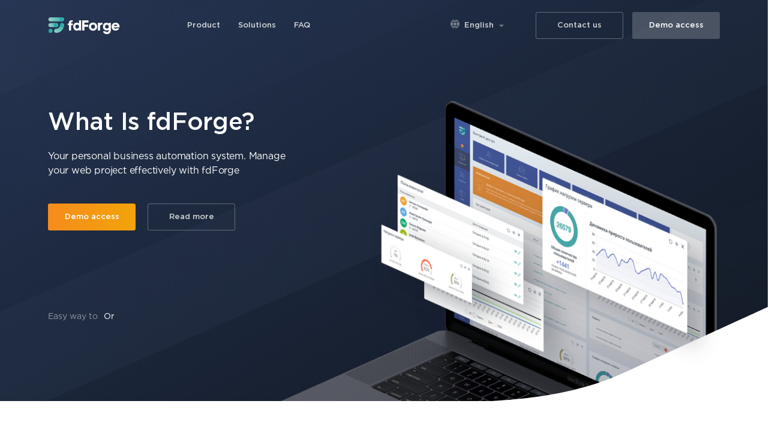

--- FILE ---
content_type: text/html; charset=UTF-8
request_url: https://fdforge.me/en
body_size: 22148
content:
    <!DOCTYPE html>
    <html lang="en-US">
    <head>
        <meta charset="UTF-8"/>
        <title>Multifunctional platform for the management of web projects - fdForge</title>
        <meta http-equiv="X-UA-Compatible" content="IE=edge,chrome=1">
        <meta name="viewport" content="width=device-width, initial-scale=1, maximum-scale=1, user-scalable=0">
        <meta http-equiv="content-type" content="text/html; charset=UTF-8"/>
        <link rel="shortcut icon" href="/favicon.ico" type="image/x-icon">

        <link rel="apple-touch-icon" href="/apple-touch-icon.png">
        <link rel="apple-touch-icon" sizes="72x72" href="/apple-touch-72x72.png">
        <link rel="apple-touch-icon" sizes="114x114" href="/apple-touch-114x114.png">

        <link rel="android-touch-icon" sizes="36x36" href="/android-touch-36x36.png">
        <link rel="android-touch-icon" sizes="72x72" href="/android-touch-72x72.png">
        <link rel="android-touch-icon" sizes="144x144" href="/android-touch-144x144.png">

        <link rel="ms-touch-icon" sizes="72x72" href="/ms-touch-72x72.png">
        <link rel="ms-touch-icon" sizes="144x144" href="/ms-touch-144x144.png">

        <meta name="csrf-param" content="_csrf">
<meta name="csrf-token" content="PeKP0pbMvuEAIdNOqyADAhVKqOPGem-I5fIguB4ARgx1p-6a0pPIhjNziQvJdzY7Tx3j1ocuN8bVpFTuSUYcRw==">
        <meta name="description" content="Manage your web project effectively with the help of tools by fdForge. CMS, CRM, BPMN diagrams, sales funnels, data segmentation, detailed documentation, all in one data storage system. Optimize your business with fdForge.">
<meta name="keywords" content="fdforge,  crm, cms, bpmn">
<meta property="og:title" content="fdForge - business automation system">
<meta property="og:site_name" content="fdforge.me">
<meta property="og:url" content="https://fdforge.me/en">
<meta property="og:image" content="https://fdforge.me/uploads/images/seorule/og_crop_1574072295.4673.jpg">
<meta property="og:locale" content="en_US">
<meta property="og:type" content="website">
<link href="/assets/e08a3a73/css/contentarea.css?v=1543938321" rel="stylesheet">
<link href="/assets/e08a3a73/css/style.min.css?v=1576164997" rel="stylesheet">
<link href="/uploads/custom-style.css?v=1576840228" rel="stylesheet">        <!-- head --><!-- Google Tag Manager -->
<script type="a5957d9e032ae3aadcebbf48-text/javascript">(function(w,d,s,l,i){w[l]=w[l]||[];w[l].push({'gtm.start':
new Date().getTime(),event:'gtm.js'});var f=d.getElementsByTagName(s)[0],
j=d.createElement(s),dl=l!='dataLayer'?'&l='+l:'';j.async=true;j.src=
'https://www.googletagmanager.com/gtm.js?id='+i+dl;f.parentNode.insertBefore(j,f);
})(window,document,'script','dataLayer','GTM-MNFZX9B');</script>
<!-- End Google Tag Manager -->
<meta name="google-site-verification" content="waGae_Rf2q8bPUPDsxm0v32Tee7tOip2QkVUYbR4acY" />    </head>
    <body>
        <div id="page-loader" class="page-preloader preloader">
        <div class="loader center"><span></span></div>
    </div>
    <!-- begin-body --><!-- Google Tag Manager (noscript) -->
<noscript><iframe src="https://www.googletagmanager.com/ns.html?id=GTM-MNFZX9B"
height="0" width="0" style="display:none;visibility:hidden"></iframe></noscript>
<!-- End Google Tag Manager (noscript) -->
    <header class="header  animate scroll-fade-down">
    <div class="container df">
        <div class="header-left-wr df aic jcsb">
            <div class="header-logo-wr">
                <span class="logo header-logo">                <svg version="1.1" xmlns="http://www.w3.org/2000/svg" x="0px" y="0px" viewBox="0 0 167.3 39.5" style="enable-background:new 0 0 167.3 39.5;"
                     xml:space="preserve">
							<style type="text/css">
                                .st0 {
                                    fill: url(#SVGID_1_);
                                }

                                .st1 {
                                    fill: url(#SVGID_2_);
                                }

                                .st2 {
                                    fill: url(#SVGID_3_);
                                }

                                .st3 {
                                    fill: url(#SVGID_4_);
                                }

                                .st4 {
                                    fill: url(#SVGID_5_);
                                }

                                .st5 {
                                    fill: url(#SVGID_6_);
                                }

                                .st6 {
                                    fill: url(#SVGID_7_);
                                }

                                .st7 {
                                    fill: #FFFFFF;
                                }
                            </style>
                    <linearGradient id="SVGID_1_" gradientUnits="userSpaceOnUse" x1="2.992063e-06" y1="4.7747" x2="36.559" y2="4.7747">
                        <stop offset="0" style="stop-color:#95D0CB"/>
                        <stop offset="1" style="stop-color:#2BB3A2"/>
                    </linearGradient>
                    <path class="st0" d="M4.8,9.5L4.8,9.5l27,0v0c1.2,0,2.4-0.5,3.4-1.4c1.9-1.9,1.9-4.9,0-6.8C34.2,0.5,33,0,31.8,0H18.3c0,0,0,0,0,0
								H4.8C3.6,0,2.3,0.5,1.4,1.4c-1.9,1.9-1.9,4.9,0,6.8C2.3,9.1,3.6,9.5,4.8,9.5z"/>
                    <linearGradient id="SVGID_2_" gradientUnits="userSpaceOnUse" x1="2.992063e-06" y1="18.2795" x2="23.0542" y2="18.2795">
                        <stop offset="0" style="stop-color:#95D0CB"/>
                        <stop offset="1" style="stop-color:#2BB3A2"/>
                    </linearGradient>
                    <path class="st1" d="M4.8,23.1L4.8,23.1l13.5,0v0c1.2,0,2.4-0.5,3.4-1.4c1.9-1.9,1.9-4.9,0-6.8c-0.9-0.9-2.2-1.4-3.4-1.4H4.8
								c-1.2,0-2.4,0.5-3.4,1.4c-1.9,1.9-1.9,4.9,0,6.8C2.3,22.6,3.6,23.1,4.8,23.1z"/>
                    <linearGradient id="SVGID_3_" gradientUnits="userSpaceOnUse" x1="16.2987" y1="36.5559" x2="36.5559" y2="16.2987">
                        <stop offset="0" style="stop-color:#95D0CB"/>
                        <stop offset="1" style="stop-color:#2BB3A2"/>
                    </linearGradient>
                    <path class="st2" d="M35.2,14.9c-1.9-1.9-4.9-1.9-6.8,0c-0.9,0.9-1.4,2.2-1.4,3.4h0c0,4.8-3.9,8.7-8.7,8.7v0c-1.2,0-2.4,0.5-3.4,1.4
								c-1.9,1.9-1.9,4.9,0,6.8c0.9,0.9,2.2,1.4,3.4,1.4l0,0c10.1,0,18.3-8.2,18.3-18.3C36.6,17.1,36.1,15.8,35.2,14.9z"/>
                    <linearGradient id="SVGID_4_" gradientUnits="userSpaceOnUse" x1="27.0096" y1="4.7747" x2="36.559" y2="4.7747">
                        <stop offset="0" style="stop-color:#2398A5"/>
                        <stop offset="1" style="stop-color:#3ABCAC"/>
                    </linearGradient>
                    <circle class="st3" cx="31.8" cy="4.8" r="4.8"/>
                    <linearGradient id="SVGID_5_" gradientUnits="userSpaceOnUse" x1="13.5048" y1="18.2795" x2="23.0542" y2="18.2795">
                        <stop offset="0" style="stop-color:#2398A5"/>
                        <stop offset="1" style="stop-color:#3ABCAC"/>
                    </linearGradient>
                    <circle class="st4" cx="18.3" cy="18.3" r="4.8"/>
                    <linearGradient id="SVGID_6_" gradientUnits="userSpaceOnUse" x1="27.0096" y1="18.2795" x2="36.559" y2="18.2795">
                        <stop offset="0" style="stop-color:#2398A5"/>
                        <stop offset="1" style="stop-color:#3ABCAC"/>
                    </linearGradient>
                    <circle class="st5" cx="31.8" cy="18.3" r="4.8"/>
                    <linearGradient id="SVGID_7_" gradientUnits="userSpaceOnUse" x1="0" y1="31.7843" x2="9.5493" y2="31.7843">
                        <stop offset="0" style="stop-color:#2398A5"/>
                        <stop offset="1" style="stop-color:#3ABCAC"/>
                    </linearGradient>
                    <circle class="st6" cx="4.8" cy="31.8" r="4.8"/>
                    <path class="st7" d="M48.5,12.8l0,1.5h-2.4c-0.3,0-0.5,0.2-0.5,0.5v3.2c0,0.3,0.2,0.5,0.5,0.5h2.3v11.9c0,0.3,0.2,0.5,0.5,0.5h3.9
								c0.3,0,0.5-0.2,0.5-0.5V18.6h3.4c0.3,0,0.5-0.2,0.5-0.5v-3.2c0-0.3-0.2-0.5-0.5-0.5h-3.3l0-1.5c0-0.8,0.2-1.4,0.7-1.8
								c0.8-0.6,2-0.6,2.8-0.5c0.2,0,0.4-0.1,0.4-0.3l0.1-2.9c0-0.2-0.1-0.3-0.3-0.3c-2.9-0.5-5.5-0.1-7.1,1.3C49,9.3,48.4,10.8,48.5,12.8z
								"/>
                    <path class="st7" d="M58.3,21.6c0,2.9,1,5.5,2.7,7.3c1.5,1.5,3.6,2.4,6,2.4c2,0,3.6-0.7,4.7-2l0.4-0.5v1.8c0,0.3,0.2,0.5,0.5,0.5
								h3.9c0.3,0,0.5-0.2,0.5-0.5V7.7c0-0.3-0.2-0.5-0.5-0.5h-3.9c-0.3,0-0.5,0.2-0.5,0.5v7.2l-0.4-0.5c-1.4-1.6-3.3-1.9-4.6-1.9
								C60.7,12.5,58.4,17.2,58.3,21.6z M72.1,21.8c0,2.6-2,4.7-4.5,4.7c-1.2,0-2.3-0.4-3.1-1.2c-0.9-0.9-1.4-2.2-1.3-3.6
								c0-2.2,1.4-4.7,4.4-4.7C70.1,17,72.1,19.2,72.1,21.8z"/>
                    <path class="st7" d="M84.6,12.3h9.2c0.3,0,0.5-0.2,0.5-0.5V7.7c0-0.3-0.2-0.5-0.5-0.5h-14c-0.3,0-0.5,0.2-0.5,0.5v22.7
								c0,0.3,0.2,0.5,0.5,0.5h4.3c0.3,0,0.5-0.2,0.5-0.5v-8.2h8.6c0.3,0,0.5-0.2,0.5-0.5v-3.9c0-0.3-0.2-0.5-0.5-0.5h-8.6V12.3z"/>
                    <path class="st7" d="M104.9,12.2c-2.5,0-4.9,0.9-6.6,2.4c-2,1.8-3,4.3-3,7.3c0,6.6,5,9.6,9.7,9.6c2.5,0,4.9-0.9,6.6-2.4
								c2-1.7,3-4.2,3-7.2C114.6,15.3,109.6,12.2,104.9,12.2z M108.2,25.6c-0.9,0.8-2,1.2-3.2,1.2c-2.3,0-4.7-1.7-4.7-4.9
								c0-3.3,2.4-5,4.7-5c1.2,0,2.4,0.4,3.2,1.2c1,0.9,1.5,2.2,1.5,3.7C109.6,23.4,109.1,24.7,108.2,25.6z"/>
                    <path class="st7" d="M121.5,14l-0.3,0.3l-0.2-1.1c0-0.2-0.3-0.4-0.5-0.4h-3.5c-0.3,0-0.5,0.2-0.5,0.5v17.1c0,0.3,0.2,0.5,0.5,0.5
								h3.9c0.3,0,0.5-0.2,0.5-0.5v-9.5c0-2.8,2.3-3.8,4.2-3.8c0.3,0,0.7,0,1,0.1c0.3,0,0.6-0.2,0.6-0.5l0-3.5c0-0.2-0.2-0.5-0.4-0.5
								c-0.5-0.1-1-0.1-1.4-0.1C123.9,12.5,122.6,13,121.5,14z"/>
                    <path class="st7" d="M136.9,12.6c-2.4,0-4.5,0.8-6,2.3c-1.7,1.7-2.6,4.2-2.6,7.1c0,5.4,3.3,8.8,8.7,8.8c2,0,3.6-0.6,4.6-1.8l0.4-0.5
								v1.6c-0.1,2.8-1.8,4.6-4.5,4.6c-1.2,0-2.3-0.4-3-1c-0.2-0.2-0.4-0.4-0.5-0.7c-0.1-0.2-0.3-0.3-0.5-0.3h-4.3c-0.3,0-0.6,0.3-0.5,0.6
								c0.5,3.9,4.8,6.2,8.9,6.2c4.2,0,9.2-2.5,9.2-9.4V13.4c0-0.3-0.2-0.5-0.5-0.5h-3.9c-0.3,0-0.5,0.2-0.5,0.5v1.8l-0.4-0.5
								C140.6,13.3,139,12.6,136.9,12.6z M142,22.1c0,2.7-2.2,4.1-4.4,4.2c-2.1,0-4.4-1.3-4.4-4.1c0-1.4,0.5-2.7,1.3-3.6
								c0.8-0.8,1.8-1.2,3-1.2C140.1,17.3,142,19.4,142,22.1z"/>
                    <path class="st7" d="M158,12.6C158,12.6,158,12.6,158,12.6c-2.7,0-5.2,1-6.9,2.7c-1.7,1.7-2.5,3.9-2.5,6.6c0,6.3,4.7,9.2,9.1,9.3
								c0.1,0,0.1,0,0.2,0c3.7,0,6.9-1.9,8.4-4.8c0.2-0.3-0.1-0.8-0.5-0.8h-4.4c-0.1,0-0.3,0.1-0.3,0.1c-0.8,0.7-1.9,1.1-3.1,1.1
								c-1.9,0-3.6-1.1-4.2-2.8l-0.1-0.3h13c0.3,0,0.5-0.2,0.5-0.4c0.1-0.5,0.1-1,0.1-1.5C167.3,15.5,162.5,12.6,158,12.6z M153.9,20
								l0.1-0.3c0.5-1.8,2-2.9,3.9-2.9c2,0,3.5,1.1,4,2.9l0.1,0.3H153.9z"/>
							</svg>
                </span>            </div>

            <div class="burger">
                <span></span>
                <span></span>
                <span></span>
            </div>
        </div>

        <div class="header-mobile-wr df aic jcsb">
            <nav class="header-nav nav">
            <div class="nav-item header-nav-item">
    <a class="nav-link" href="/en/product">
        Product    </a>
    </div>            <div class="nav-item header-nav-item">
    <a class="nav-link" href="/en/solutions">
        Solutions    </a>
    </div>            <div class="nav-item header-nav-item">
    <a class="nav-link" href="/en/faq">
        FAQ    </a>
    </div>    </nav>
            <div class="header-right df ais">
                <div class="language">
    <span>English</span>
    <div>
        <a class="active" href="/en"><span>English</span><span class="lang-short">English</span></a>                    <a href="/ru"><span>Русский</span><span class="lang-short">Русский</span></a>            </div>
</div>
                <div class="btn-wr df fw jcc">
                    <a href="#feedback-bl" data-remodal-target="modal-2" id='header-feedback' class="btn btn-feedback">Contact us</a>

                    <a href="#"  data-remodal-target="modal-1" id='header-demo' class="btn btn-accent btn-demo">
                        <span>
                            Demo access                            
                        </span>
                    </a>
                </div>
            </div>
        </div>
    </div>
    <div class="remodal modal" data-remodal-id="modal-2">
    <div class="modal-inner js-modal-animate">
        <div class="form-preloader preloader">
            <div class="loader center"><span></span></div>
        </div>

        <button data-remodal-action="close" class="remodal-close">
            <img src="/images/btn-close.svg" alt="close">
        </button>

        <div class="modal-context">
            <h3 class="modal-ttl js-modal-animate">Contact Us</h3>

            <div class="modal-dscr js-modal-animate">
                <p>If you have questions regarding fdForge, its implementation, or partnership terms, contact us. Our experts will contact you as soon as possible.</p>
            </div>
        </div>

        <div class="modal-form-wr js-modal-animate">
            <form id="write-to-us-form" class="form modal-form" action="/write-to-us/save" method="post">
<input type="hidden" name="_csrf" value="PeKP0pbMvuEAIdNOqyADAhVKqOPGem-I5fIguB4ARgx1p-6a0pPIhjNziQvJdzY7Tx3j1ocuN8bVpFTuSUYcRw==">            <div class="form-row">
                <div class="col-left half-col">
                    <div class="form-group field-writetousform-name required">
<div class="form-elem-wr"><input type="text" id="writetousform-name" class="form-control" name="WriteToUsForm[name]" placeholder="Your name" aria-required="true"></div><div class="help-block"></div>
</div>                </div>

                <div class="col-rigth half-col">
                    <div class="form-group field-writetousform-email">
<div class="form-elem-wr"><input type="text" id="writetousform-email" class="form-control" name="WriteToUsForm[email]" placeholder="Your Email"></div><div class="help-block"></div>
</div>                </div>
            </div>


            <div class="form-group field-contact-topic required select">
                <div class="form-group field-writetousform-subject required">
<div class="form-elem-wr"><input type="text" id="writetousform-subject" class="form-control" name="WriteToUsForm[subject]" placeholder="Phone" aria-required="true"></div><div class="help-block"></div>
</div>            </div>

            <div class="form-group field-contact-text required">
                <div class="form-group field-writetousform-message">
<div class="form-elem-wr"><textarea id="writetousform-message" class="form-control" name="WriteToUsForm[message]" placeholder="Your question"></textarea></div><div class="help-block"></div>
</div>            </div>


            <button type="submit" id="submit-feedback-btn3" class="btn btn-filled btn-submit"><span>Send</span></button>
            </form>        </div>
    </div>
</div>
    <div class="remodal modal" data-remodal-id="modal-1">
    <div class="modal-inner js-modal-animate">
        <div class="form-preloader preloader">
            <div class="loader center"><span></span></div>
        </div>

        <button data-remodal-action="close" class="remodal-close">
            <img src="/images/btn-close.svg" alt="close">
        </button>

        <div class="modal-context">
            <h3 class="modal-ttl js-modal-animate">fdForge Demo access</h3>

            <div class="modal-dscr js-modal-animate">
                <p>Fill in the form to create a new User profile</p>
            </div>
        </div>

        <div class="modal-form-wr js-modal-animate">
            <form id="demo-version-form" class="form modal-form" action="https://fdforge.me/en/demo-version/save" method="post">
<input type="hidden" name="_csrf" value="PeKP0pbMvuEAIdNOqyADAhVKqOPGem-I5fIguB4ARgx1p-6a0pPIhjNziQvJdzY7Tx3j1ocuN8bVpFTuSUYcRw==">            <div class="form-row">
                <div class="col-left half-col">
                    <div class="form-group field-demoversionform-name required">
<div class="form-elem-wr"><input type="text" id="demoversionform-name" class="form-control" name="DemoVersionForm[name]" placeholder="Name" aria-required="true"></div><div class="help-block"></div>
</div>                    <div class="form-group field-demoversionform-email">
<div class="form-elem-wr"><input type="text" id="demoversionform-email" class="form-control" name="DemoVersionForm[email]" placeholder="Email"></div><div class="help-block"></div>
</div>                </div>

                <div class="col-rigth half-col">
                    <div class="form-group field-demoversionform-phone required">
<div class="form-elem-wr"><input type="text" id="demoversionform-phone" class="form-control" name="DemoVersionForm[phone]" placeholder="Phone" aria-required="true"></div><div class="help-block"></div>
</div>                </div>
            </div>
            <button type="submit" id="submit-feedback-btn2" class="btn btn-filled btn-submit"><span>Send</span></button>
            </form>        </div>
    </div>
</div>
</header>
    <span id="top"></span>
<main class="site-content main-page">
    <div class="site-wrap">
        <section class="section section-top section-main-top">
    <div class="s-inner">
        <div class="container">
            <div class="top-content">
                <div class="row">
                    <div class="col col-6">
                        <h1 class="top-title main-top-title scroll-fade-up delay-320 animate">
                            What Is fdForge?                        </h1>

                        <div class="top-dscr fz-18 scroll-fade-up delay-400 animate">
                            Your personal business automation system. Manage your web project effectively with fdForge                        </div>

                        <div class="top-btn-wr btn-wr df scroll-fade-up delay-480 animate">
                            <a href="#" data-remodal-target="modal-1" class="btn btn-filled btn-demo" id='main-demo'><span>Demo access</span></a>

                            <a href="/en/product/modules" class="btn btn-more"><span>Read more</span></a>
                        </div>
                    </div>
                </div>
            </div>

            <div class="top-img-bl main-top-img-bl">
                <div class="top-img-item top-img-desktop">
                    <img src="/images/info/laptop.png" alt="alt" class="screen animate">

                    <img src="/images/info/laptop-item-1.png" alt="alt" class="pos-a item-img img-2 animate">
                    <img src="/images/info/laptop-item-2.png" alt="alt" class="pos-a item-img img-3 animate">
                    <img src="/images/info/laptop-item-3.png" alt="alt" class="pos-a item-img img-4 animate">
                    <img src="/images/info/laptop-item-4.png" alt="alt" class="pos-a item-img img-5 animate">
                </div>
            </div>
        </div>

        <div class="top-txt_animated">
            <div class="container">
                <div class="top-txt" id="typed-strings">
                    Easy way to<span id="typed"></span></div>
            </div>
        </div>

        <script src="https://cdn.jsdelivr.net/npm/typed.js@2.0.9" type="a5957d9e032ae3aadcebbf48-text/javascript"></script>
        <script type="a5957d9e032ae3aadcebbf48-text/javascript">

                    var typed = new Typed('#typed', {
                        strings: ["<b>Organize your business</b>", "<b>Distribute working load </b>", "<b>Manage lead channels</b>","<b>Build Pipelines</b>", "<b>Manage content</b>"],
                        typeSpeed: 70,
                        backDelay: 1500,
                        startDelay: 2500,
                        contentType: 'html',
                    });
            
        </script>



    </div>

    <div class="main-top-slider-wr animate scroll-fade-up delay-320">
        <div class="main-top-slider-container">
            <div class="slide-img-wr">
                <img src="/images/info/main-top-slide.png" alt="alt">
            </div>

            <div class="slide-img-wr">
                <img src="/images/info/main-top-ipad.png" alt="alt">
            </div>

            <div class="slide-img-wr">
                <img src="/images/info/main-top-iphone.png" alt="alt">
            </div>
        </div>
    </div>  
</section>
            <section class="section section-why">
        <div class="s-inner">
            <div class="container">
                <h2 class="s-ttl why-title scroll-fade-up delay-80 animate">
                    Why fdForge                </h2>

                <div class="s-subtitle why-subtitle scroll-fade-up delay-160 animate">
                    Advantages of the web platform                </div>

                <div class="s-dscr why-dscr scroll-fade-up delay-320 animate">
                    <p>fdForge allows to implement a project tailored to the individual needs of your business and its products and services</p>
                </div>
            </div>
            <div class="slider-content why-slider-content">
                <div class="progressBarContainer_wr">
                    <div class="container">
                        <div class="progressBarContainer df jcsb common-prgrs">
                                                            <div class="active">
                                    <div class="animate-bl animate">
	                                	<span class="dot-ico">
	                                		<img src="images/why_fdforge/icon_bg.svg" alt="" class="ico-bg">

	                                		<img src="/uploads/images/why_fd_forge/fa6f694595d001c6259a703d554b264e.svg" alt="" class="ico ico-1">
	                                	</span>

                                        <span class="dot-dscr">Flexibility and easy setup</span>

                                        <span data-slick-index="0" class="progressBar"></span>
                                    </div>
                                    
                                    <span class="triangle-img"></span>
                                </div>
                                                            <div class="">
                                    <div class="animate-bl animate">
	                                	<span class="dot-ico">
	                                		<img src="images/why_fdforge/icon_bg.svg" alt="" class="ico-bg">

	                                		<img src="/uploads/images/why_fd_forge/cef8554a0e126b5b5e68a13397513297.svg" alt="" class="ico ico-1">
	                                	</span>

                                        <span class="dot-dscr">Project time and cost</span>

                                        <span data-slick-index="1" class="progressBar"></span>
                                    </div>
                                    
                                    <span class="triangle-img"></span>
                                </div>
                                                            <div class="">
                                    <div class="animate-bl animate">
	                                	<span class="dot-ico">
	                                		<img src="images/why_fdforge/icon_bg.svg" alt="" class="ico-bg">

	                                		<img src="/uploads/images/why_fd_forge/ab31561d9efdd8edbadbbbaeef457d39.svg" alt="" class="ico ico-1">
	                                	</span>

                                        <span class="dot-dscr">All data in one system</span>

                                        <span data-slick-index="2" class="progressBar"></span>
                                    </div>
                                    
                                    <span class="triangle-img"></span>
                                </div>
                                                            <div class="">
                                    <div class="animate-bl animate">
	                                	<span class="dot-ico">
	                                		<img src="images/why_fdforge/icon_bg.svg" alt="" class="ico-bg">

	                                		<img src="/uploads/images/why_fd_forge/f97cb432bbbac4fbd7661d55a5022fe7.svg" alt="" class="ico ico-1">
	                                	</span>

                                        <span class="dot-dscr">Convenient user management</span>

                                        <span data-slick-index="3" class="progressBar"></span>
                                    </div>
                                    
                                    <span class="triangle-img"></span>
                                </div>
                                                    </div>
                    </div>

                    <div class="slider-mobile-dots scroll-fade-up animate">
                        <div  data-slick-tab="0" class="slider-dot active"></div>
                        <div  data-slick-tab="1" class="slider-dot"></div>
                        <div  data-slick-tab="2" class="slider-dot"></div>
                        <div  data-slick-tab="3" class="slider-dot"></div>
                    </div>
                </div>

                <div class="slider-wr why-slider-wr">
                    <div class="slider-container why-slider-container slider-progr">
                                                    <div data-slider-item="0" class="slider-item slider-item-1">
                                <div class="why-context why-context-1">
                                    <div class="why-slider-media animate delay-480 scroll-fade-up">
                                        <div class="container">
                                            <div class="why-slider-img">
                                                <div class="responsive-iframe">
                                                    <div class="video-header">
                                                        <span></span>
                                                        <span></span>
                                                        <span></span>
                                                    </div>

                                                    <div class="video-wrapper">
                                                        <video id="all-in-video" class="slide-video" autoplay muted loop playsinline webkit-playsinline>
                                                            <source src="https://fdforge.me/uploads/images/why_fd_forge/59dacab16bd6b7415ff09ed17cbed069.mp4" type="video/mp4"/>
                                                        </video>
                                                    </div>
                                                </div>
                                            </div>
                                        </div>
                                    </div>

                                    <div class="container">
                                        <div class="row">
                                            <div class="col col-5 col-left">
                                                <div class="ttl fz-24 animate scroll-fade-right delay-240">
                                                    Flexibility and easy setup                                                </div>

                                                <div class="dscr-bl animate scroll-fade-right delay-320">
                                                    <ul>
<li>Basic entities and business logics are built directly in the system</li>
<li>Business process management and customization</li>
<li>Convenient role division for access control</li>
</ul>                                                </div>

                                                <div class="btn-wr animate scroll-fade-right delay-400">
                                                    <a href="#" data-remodal-target="modal-2" class="btn btn-filled btn-feedback"><span>Contact Us</span></a>
                                                </div>
                                            </div>
                                        </div>
                                    </div>

                                </div>
                            </div>
                                                    <div data-slider-item="1" class="slider-item slider-item-2">
                                <div class="why-context why-context-1">
                                    <div class="why-slider-media animate delay-480 scroll-fade-up">
                                        <div class="container">
                                            <div class="why-slider-img">
                                                <div class="responsive-iframe">
                                                    <div class="video-header">
                                                        <span></span>
                                                        <span></span>
                                                        <span></span>
                                                    </div>

                                                    <div class="video-wrapper">
                                                        <video id="all-in-video" class="slide-video" autoplay muted loop playsinline webkit-playsinline>
                                                            <source src="https://fdforge.me/uploads/images/why_fd_forge/c2f9d977baf3191607e1d22223493b51.mp4" type="video/mp4"/>
                                                        </video>
                                                    </div>
                                                </div>
                                            </div>
                                        </div>
                                    </div>

                                    <div class="container">
                                        <div class="row">
                                            <div class="col col-5 col-left">
                                                <div class="ttl fz-24 animate scroll-fade-right delay-240">
                                                    Project time and cost                                                </div>

                                                <div class="dscr-bl animate scroll-fade-right delay-320">
                                                    <ul>
<li>Quick deployment of the MVP version of the project</li>
<li>The price of integration is lower than developing the project from scratch</li>
<li>Quick implementation of new functions through updates</li>
</ul>                                                </div>

                                                <div class="btn-wr animate scroll-fade-right delay-400">
                                                    <a href="#" data-remodal-target="modal-2" class="btn btn-filled btn-feedback"><span>Contact Us</span></a>
                                                </div>
                                            </div>
                                        </div>
                                    </div>

                                </div>
                            </div>
                                                    <div data-slider-item="2" class="slider-item slider-item-3">
                                <div class="why-context why-context-1">
                                    <div class="why-slider-media animate delay-480 scroll-fade-up">
                                        <div class="container">
                                            <div class="why-slider-img">
                                                <div class="responsive-iframe">
                                                    <div class="video-header">
                                                        <span></span>
                                                        <span></span>
                                                        <span></span>
                                                    </div>

                                                    <div class="video-wrapper">
                                                        <video id="all-in-video" class="slide-video" autoplay muted loop playsinline webkit-playsinline>
                                                            <source src="https://fdforge.me/uploads/images/why_fd_forge/bfff91f5bcefbc63fc3a45bcee291974.mp4" type="video/mp4"/>
                                                        </video>
                                                    </div>
                                                </div>
                                            </div>
                                        </div>
                                    </div>

                                    <div class="container">
                                        <div class="row">
                                            <div class="col col-5 col-left">
                                                <div class="ttl fz-24 animate scroll-fade-right delay-240">
                                                    All data in one system                                                </div>

                                                <div class="dscr-bl animate scroll-fade-right delay-320">
                                                    <ul>
<li>All lead information is stored and processed within one system</li>
<li>Secure storage of clients' personal data thanks to the flexible adjustment of administrator permissions</li>
<li>Storing and processing all the paperwork within one system with different access levels and responsible executives</li>
</ul>                                                </div>

                                                <div class="btn-wr animate scroll-fade-right delay-400">
                                                    <a href="#" data-remodal-target="modal-2" class="btn btn-filled btn-feedback"><span>Contact Us</span></a>
                                                </div>
                                            </div>
                                        </div>
                                    </div>

                                </div>
                            </div>
                                                    <div data-slider-item="3" class="slider-item slider-item-4">
                                <div class="why-context why-context-1">
                                    <div class="why-slider-media animate delay-480 scroll-fade-up">
                                        <div class="container">
                                            <div class="why-slider-img">
                                                <div class="responsive-iframe">
                                                    <div class="video-header">
                                                        <span></span>
                                                        <span></span>
                                                        <span></span>
                                                    </div>

                                                    <div class="video-wrapper">
                                                        <video id="all-in-video" class="slide-video" autoplay muted loop playsinline webkit-playsinline>
                                                            <source src="https://fdforge.me/uploads/images/why_fd_forge/e296852a4e72e15db07e4c865aa8d14c.mp4" type="video/mp4"/>
                                                        </video>
                                                    </div>
                                                </div>
                                            </div>
                                        </div>
                                    </div>

                                    <div class="container">
                                        <div class="row">
                                            <div class="col col-5 col-left">
                                                <div class="ttl fz-24 animate scroll-fade-right delay-240">
                                                    Convenient user management                                                </div>

                                                <div class="dscr-bl animate scroll-fade-right delay-320">
                                                    <ul>
<li>Flexible customization of user cards in the system</li>
<li>Saving all client message history</li>
<li>Segmentation of users and analysis of their activity</li>
</ul>                                                </div>

                                                <div class="btn-wr animate scroll-fade-right delay-400">
                                                    <a href="#" data-remodal-target="modal-2" class="btn btn-filled btn-feedback"><span>Contact Us</span></a>
                                                </div>
                                            </div>
                                        </div>
                                    </div>

                                </div>
                            </div>
                                            </div>
                </div>
            </div>
        </div>
    </section>
            <section class="section section-clients">
        <div class="s-inner">
            <div class="container">
                <h2 class="s-ttl clients-title animate scroll-fade-up delay-80">
                    Clients                </h2>

                <div class="s-subtitle clients-subtitle animate scroll-fade-up delay-160">
                    Who is already using fdForge                </div>

                <div class="s-dscr clients-dscr animate scroll-fade-up delay-240">
                    <p> A few of our projects successfully integrated with fdForge</p>
                </div>                
            </div>

            <div class="block-wr clients-block-wr animate scroll-fade-up delay-320">
                <div class="container">
                    <div class="clients-content">
                                                    <div class="clients-item item-finme">
                                <div class="clients-item-inner">
                                    <img src="/uploads/images/clients/8bd2ddcfcf61e633e80f3d1375896921.svg" alt="finme">
                                </div>
                            </div>
                                                    <div class="clients-item item-UNB">
                                <div class="clients-item-inner">
                                    <img src="/uploads/images/clients/b3324ffc470bc7f8a626aa2f96f68dbd.png" alt="UNB">
                                </div>
                            </div>
                                                    <div class="clients-item item-Meest">
                                <div class="clients-item-inner">
                                    <img src="/uploads/images/clients/af19bdef0a802e56ec9f705b6421fc37.svg" alt="Meest">
                                </div>
                            </div>
                                                    <div class="clients-item item-Nemiroff">
                                <div class="clients-item-inner">
                                    <img src="/uploads/images/clients/61f6cd66feeda6b750e759e3fa0d4647.png" alt="Nemiroff">
                                </div>
                            </div>
                                                    <div class="clients-item item-MTB">
                                <div class="clients-item-inner">
                                    <img src="/uploads/images/clients/ad8ff23b2b72b0535b2e173c6f9e7415.svg" alt="MTB">
                                </div>
                            </div>
                                                    <div class="clients-item item-Cashpoint">
                                <div class="clients-item-inner">
                                    <img src="/uploads/images/clients/4103565dae1df612ad67c7348aa8edbd.png" alt="Cashpoint">
                                </div>
                            </div>
                                            </div>                        
                </div>
            </div>            
        </div>
    </section>
            <section class="section section-main-scope">
        <div class="s-inner">
            <div class="container">
                <h2 class="s-ttl scope-title animate scroll-fade-up delay-80">Areas of implementation</h2>

                <div class="s-subtitle scope-subtitle animate scroll-fade-up delay-160">
                    Applicable industries                </div>

                <div class="s-dscr scope-dscr animate scroll-fade-up delay-240">
                    <p>fdForge offers the most relevant business optimization features that are suitable for different industries and models and are constantly updated and supplemented with new options by Fresh Design Agency team. Moreover, the platform is already used by numerous international companies.</p>
                </div>
                <div class="scope-context">
                    <div class="scope-context-wr">
                        <div class="tab-container common-tab-container common-widget-container df jcsb">
                            <ul class="common-controls scope-tabs  animate scroll-fade-right delay-400">
                                                                    <li class="tab common-control active" data-tab='1'>
                                        <a href="#">
                                            <span class="ico">
                                                                                                    <svg version="1.1" xmlns="http://www.w3.org/2000/svg" xmlns:xlink="http://www.w3.org/1999/xlink" x="0px" y="0px" viewBox="0 0 64 64" style="enable-background:new 0 0 64 64;" xml:space="preserve">        				

													<g>
														<g transform="translate(-429 -2846)">
															<g>
																<path id="cqjsa" d="M451.2,2863.2c-3.3,5.2-6.3,10.7-8.9,16.3l-11.9-2.3c-0.6-0.1-1.1-0.5-1.3-1c-0.2-0.5-0.1-1.2,0.2-1.6
																	c5-6.9,10.5-10.9,16-11.8C448,2862.4,450.2,2862.9,451.2,2863.2L451.2,2863.2z M464.5,2909.7c-0.5,0.4-1.1,0.4-1.6,0.2
																	c-0.5-0.2-0.9-0.7-1-1.3l-2.3-12c4.5-2,10.6-5.1,16.3-8.9c0.4,1.1,0.8,3.2,0.4,6C475.4,2899.2,471.3,2904.7,464.5,2909.7
																	L464.5,2909.7z M492.6,2858.8l-12.3-12.3c4.2-0.6,8.1-0.5,10.8-0.3c1,0.1,1.7,0.9,1.8,1.8
																	C493.1,2850.7,493.2,2854.5,492.6,2858.8L492.6,2858.8z M454.9,2895.2c-0.8,0.3-1.6,0.2-2.2-0.4l-3.1-3.1l14.7-14.6
																	c0.6-0.6,0.6-1.6,0-2.3c-0.6-0.6-1.6-0.6-2.3,0l-14.6,14.6l-3.1-3.1c-0.6-0.6-0.8-1.4-0.4-2.2c2.5-5.7,11.4-25,21.8-32.2
																	c3.3-2.2,7-3.9,10.9-4.8l15.4,15.4c-0.9,3.9-2.5,7.6-4.8,10.9C479.9,2883.7,460.6,2892.7,454.9,2895.2L454.9,2895.2z
																	 M482.3,2868.3c3.1-3.2,3.1-8.4-0.1-11.5c-3.2-3.2-8.3-3.2-11.5-0.1c-3.1,3.2-3.1,8.3,0.1,11.5
																	C474,2871.4,479.1,2871.4,482.3,2868.3z M480,2866c-1.9,1.9-5,1.9-7,0c-1.9-1.9-2-5.1-0.1-7c2-1.9,5.1-1.9,7,0.1
																	C482,2860.9,482,2864.1,480,2866L480,2866z"/>
															</g>
														</g>
													</g>
												</svg>                                                                                                </span>

                                            <span class="txt">STARTUPS</span>
                                        </a>
                                    </li>
                                                                    <li class="tab common-control " data-tab='2'>
                                        <a href="#">
                                            <span class="ico">
                                                                                                    <svg version="1.1" xmlns="http://www.w3.org/2000/svg" xmlns:xlink="http://www.w3.org/1999/xlink" x="0px" y="0px" viewBox="0 0 64 64" style="enable-background:new 0 0 64 64;" xml:space="preserve">
								          			
													<g>
														<g transform="translate(-427 -2899)">
															<g>
																<path id="_x32_psja" d="M436.7,2947.4c3.5,0,7.2-0.5,9.6-1.7v4.7c-0.3,0.3-1,0.7-2.1,1.1c-2,0.7-4.7,1.1-7.5,1.1
																	c-2.9,0-5.5-0.4-7.5-1.1c-0.8-0.2-1.5-0.6-2.1-1.1v-4.7C429.4,2946.9,433.1,2947.4,436.7,2947.4z M436.7,2955
																	c3.5,0,7.2-0.6,9.6-1.7v4.2c-0.3,0.7-3.6,2.3-9.6,2.3c-6.1,0-9.3-1.6-9.7-2.3v-4.2C429.4,2954.4,433.1,2955,436.7,2955
																	L436.7,2955z M481.3,2939.9c3.5,0,7.3-0.6,9.7-1.7v4.7c-0.3,0.3-1,0.7-2.1,1.1c-2,0.7-4.7,1.1-7.5,1.1c-2.9,0-5.5-0.4-7.5-1.1
																	c-0.8-0.2-1.5-0.6-2.1-1.1v-4.7C474.1,2939.3,477.8,2939.9,481.3,2939.9L481.3,2939.9z M481.3,2947.4c3.5,0,7.3-0.6,9.7-1.7v4.7
																	c-0.3,0.3-1,0.7-2.1,1.1c-2,0.7-4.7,1.1-7.5,1.1c-2.9,0-5.5-0.4-7.5-1.1c-0.8-0.2-1.5-0.6-2.1-1.1v-4.7
																	C474.1,2946.9,477.8,2947.4,481.3,2947.4L481.3,2947.4z M481.3,2955c3.5,0,7.3-0.6,9.7-1.7v4.2c-0.3,0.7-3.6,2.3-9.7,2.3
																	c-6.1,0-9.3-1.6-9.6-2.3v-4.2C474.1,2954.4,477.8,2955,481.3,2955L481.3,2955z M459,2924.8c3.5,0,7.3-0.5,9.7-1.7v4.7
																	c-0.3,0.3-1,0.7-2.1,1.1c-2,0.7-4.7,1-7.5,1s-5.5-0.4-7.5-1c-0.8-0.2-1.5-0.6-2.1-1.1v-4.7C451.8,2924.2,455.5,2924.8,459,2924.8
																	z M459,2932.3c3.5,0,7.3-0.5,9.7-1.7v4.7c-0.3,0.3-1,0.7-2.1,1.1c-2,0.7-4.7,1.1-7.5,1.1s-5.5-0.4-7.5-1.1
																	c-0.8-0.2-1.5-0.6-2.1-1.1v-4.7C451.8,2931.8,455.5,2932.3,459,2932.3z M459,2939.9c3.5,0,7.3-0.6,9.7-1.7v4.7
																	c-0.3,0.3-1,0.7-2.1,1.1c-2,0.7-4.7,1.1-7.5,1.1s-5.5-0.4-7.5-1.1c-0.8-0.2-1.5-0.6-2.1-1.1v-4.7
																	C451.8,2939.3,455.5,2939.9,459,2939.9L459,2939.9z M459,2947.4c3.5,0,7.3-0.6,9.7-1.7v4.7c-0.3,0.3-1,0.7-2.1,1.1
																	c-2,0.7-4.7,1.1-7.5,1.1s-5.5-0.4-7.5-1.1c-0.8-0.2-1.5-0.6-2.1-1.1v-4.7C451.8,2946.9,455.5,2947.4,459,2947.4L459,2947.4z
																	 M459,2917.2c3.5,0,7.3-0.6,9.7-1.7v4.7c-0.3,0.3-1,0.7-2.1,1.1c-2,0.7-4.7,1-7.5,1s-5.5-0.4-7.5-1c-0.8-0.2-1.5-0.6-2.1-1.1
																	v-4.7C451.8,2916.7,455.5,2917.2,459,2917.2z M459,2955c3.5,0,7.3-0.5,9.7-1.7v4.2c-0.3,0.7-3.6,2.3-9.7,2.3s-9.3-1.6-9.7-2.3
																	v-4.2C451.8,2954.4,455.5,2955,459,2955z M471.7,2927.4c0-0.1,0.4-0.8,2.4-1.5c1.9-0.6,4.5-1,7.3-1c2.8,0,5.4,0.4,7.3,1
																	c1.9,0.6,2.4,1.3,2.4,1.5c0,0.1-0.4,0.8-2.4,1.5c-1.9,0.6-4.5,1-7.3,1c-2.8,0-5.3-0.4-7.3-1
																	C472.1,2928.2,471.7,2927.5,471.7,2927.4L471.7,2927.4z M491,2930.6v4.7c-0.3,0.3-1,0.7-2.1,1.1c-2,0.7-4.7,1.1-7.5,1.1
																	c-2.9,0-5.5-0.4-7.5-1.1c-0.8-0.2-1.5-0.6-2.1-1.1v-4.7c2.4,1.2,6.1,1.7,9.6,1.7C484.9,2932.3,488.6,2931.8,491,2930.6z
																	 M427,2934.9c0-0.1,0.4-0.8,2.4-1.5c1.9-0.6,4.5-1,7.3-1c2.8,0,5.3,0.4,7.3,1c2,0.6,2.4,1.3,2.4,1.5s-0.4,0.8-2.4,1.5
																	c-1.9,0.6-4.5,1-7.3,1c-2.8,0-5.4-0.4-7.3-1C427.4,2935.7,427,2935,427,2934.9z M436.7,2939.9c3.5,0,7.2-0.6,9.6-1.7v4.7
																	c-0.3,0.3-1,0.7-2.1,1.1c-2,0.7-4.7,1.1-7.5,1.1c-2.9,0-5.5-0.4-7.5-1.1c-0.8-0.2-1.5-0.6-2.1-1.1v-4.7
																	C429.4,2939.3,433.1,2939.9,436.7,2939.9L436.7,2939.9z M449.3,2904.7c0-0.1,0.4-0.8,2.4-1.5c1.9-0.6,4.5-1,7.3-1
																	c2.8,0,5.3,0.4,7.3,1c2,0.7,2.4,1.3,2.4,1.5c0,0.1-0.4,0.8-2.4,1.5c-1.9,0.6-4.5,1-7.3,1c-2.8,0-5.3-0.4-7.3-1
																	C449.8,2905.5,449.3,2904.8,449.3,2904.7L449.3,2904.7z M459,2909.7c3.5,0,7.3-0.6,9.7-1.7v4.7c-0.3,0.3-1,0.7-2.1,1.1
																	c-2,0.7-4.7,1-7.5,1s-5.5-0.4-7.5-1.1c-0.8-0.2-1.5-0.6-2.1-1.1v-4.7C451.8,2909.1,455.5,2909.7,459,2909.7z"/>
															</g>
														</g>
													</g>
												</svg>                                                                                                </span>

                                            <span class="txt">PDL</span>
                                        </a>
                                    </li>
                                                                    <li class="tab common-control " data-tab='3'>
                                        <a href="#">
                                            <span class="ico">
                                                                                                    <svg version="1.1" xmlns="http://www.w3.org/2000/svg" xmlns:xlink="http://www.w3.org/1999/xlink" x="0px" y="0px" viewBox="0 0 64 64" style="enable-background:new 0 0 64 64;" xml:space="preserve">													

												    <g>
														<g transform="translate(-429 -3011)">
															<g>
																<path id="v2v5a" d="M429,3043.4v-11.7c0-2.9,2.4-5.3,5.3-5.3h53.5c2.9,0,5.3,2.4,5.3,5.3v11.7c0,2.6-2.4,4.6-5.4,4.6h-4.2v-2
																	c0-2.8-2.3-5-5-5c-2.7,0-5,2.3-5,5v2h-25v-2c0-2.8-2.2-5-5-5c-2.7,0-5,2.3-5,5v2h-4.2C431.4,3048,429,3045.9,429,3043.4
																	L429,3043.4z M493,3049.2v18.1c0,2.9-2.4,5.3-5.3,5.3h-53.5c-2.9,0-5.3-2.4-5.3-5.3v-18.1c1.4,1.1,3.3,1.8,5.4,1.8h4.2v2
																	c0,2.8,2.3,5,5,5c2.7,0,5-2.3,5-5v-2h25v2c0,2.8,2.3,5,5,5c2.7,0,5-2.3,5-5v-2h4.2C489.6,3051,491.5,3050.4,493,3049.2
																	L493,3049.2z M469.5,3056.5c0-0.8-0.7-1.5-1.5-1.5h-14c-0.8,0-1.5,0.7-1.5,1.5c0,0.8,0.7,1.5,1.5,1.5h14
																	C468.8,3058,469.5,3057.4,469.5,3056.5z M478.5,3044c1.1,0,2,0.9,2,2v7c0,1.1-0.9,2-2,2c-1.1,0-2-0.9-2-2c0,0,0,0,0,0v-7
																	C476.5,3044.8,477.4,3043.9,478.5,3044L478.5,3044z M452.6,3023.4h-4.2v-3.4c0-3.7,3-6.6,6.6-6.6h12c3.7,0,6.6,3,6.6,6.6v3.4
																	h-4.2v-3.4c0-1.3-1.1-2.4-2.4-2.4h-12c-1.3,0-2.4,1.1-2.4,2.4V3023.4z M443.5,3043.9c1.1,0,2,0.9,2,2v7c0,1.1-0.9,2-2,2
																	c-1.1,0-2-0.9-2-2c0,0,0,0,0,0v-7C441.5,3044.8,442.4,3043.9,443.5,3043.9z"/>
															</g>
														</g>
													</g>
												</svg>                                                                                                </span>

                                            <span class="txt">BANKS</span>
                                        </a>
                                    </li>
                                                                    <li class="tab common-control " data-tab='4'>
                                        <a href="#">
                                            <span class="ico">
                                                                                                    <svg version="1.1" xmlns="http://www.w3.org/2000/svg" xmlns:xlink="http://www.w3.org/1999/xlink" x="0px" y="0px" viewBox="0 0 64 64" style="enable-background:new 0 0 64 64;" xml:space="preserve">
													
												    <g>
														<g transform="translate(-429 -3067)">
															<g>
																<path id="cgr9a" d="M468.8,3122.2c-3.1,2-5.4,3.2-5.5,3.2c-0.8,0.4-1.7,0.5-2.3,0.5c-0.6,0-1.4-0.1-2.3-0.5
																	c-5.2-2.7-10-6-14.5-9.8c-3.9-3.2-7.3-7-10.1-11.2c-3-4.4-4.7-9.6-4.8-15c0-9.6,7.8-17.5,17.3-17.5c4.3,0,8.4,2.7,12.3,8
																	c0.8,1,1.4,2.1,2,3c0.6-0.9,1.3-2,2-3c3.9-5.3,8-8,12.3-8c9.6,0.1,17.4,7.9,17.3,17.5c0,4.4-1.3,8.8-3.8,13.2l-0.4-0.5
																	c-0.8-0.8-1.8-1.2-2.9-1.2h-2.6v-2.7c0-2.2-1.8-4.1-4-4.1h-7.3c-2.2,0-4.1,1.9-4.1,4.1v2.7H465c-2.2,0-4.1,1.8-4.1,4.1v7.4
																	c0,2.2,1.8,4.1,4.1,4.1h2.6v2.7C467.6,3120.4,468,3121.5,468.8,3122.2L468.8,3122.2L468.8,3122.2z M480.1,3098.4v4.6
																	c0,0.6,0.5,1.1,1.1,1.1h4.5c0.6,0,1.1,0.5,1.1,1.1v7.4c0,0.6-0.5,1.1-1.1,1.1h-4.5c-0.6,0-1.1,0.5-1.1,1.1v4.6
																	c0,0.6-0.5,1.1-1.1,1.1h-7.3c-0.6,0-1.1-0.5-1.1-1.1v-4.6c0-0.6-0.5-1.1-1.1-1.1H465c-0.6,0-1.1-0.5-1.1-1.1v-7.4
																	c0-0.6,0.5-1.1,1.1-1.1h4.5c0.6,0,1.1-0.5,1.1-1.1v-4.6c0-0.6,0.5-1.1,1.1-1.1h7.3C479.6,3097.3,480.1,3097.8,480.1,3098.4z"/>
															</g>
														</g>
													</g>
												</svg>                                                                                                </span>

                                            <span class="txt">MEDICINE</span>
                                        </a>
                                    </li>
                                                                    <li class="tab common-control " data-tab='5'>
                                        <a href="#">
                                            <span class="ico">
                                                                                                    <svg version="1.1" xmlns="http://www.w3.org/2000/svg" xmlns:xlink="http://www.w3.org/1999/xlink" x="0px" y="0px" viewBox="0 0 64 64" style="enable-background:new 0 0 64 64;" xml:space="preserve">
													
												    <g>
														<g transform="translate(-428 -2954)">
															<g>
																<path id="kx0va" d="M466,2960c-0.7-1.2-0.3-2.7,0.9-3.4c1.1-0.7,2.6-0.3,3.3,0.9l8.3,14.5h-5.6L466,2960z M447,2972h-5.6
																	l8.3-14.5c0.7-1.2,2.2-1.5,3.3-0.9c1.1,0.7,1.5,2.2,0.9,3.4L447,2972z M491.9,2980.6v4.6c0,2.3-1.8,4.2-4.1,4.2h-2.1l-4,21.8
																	c-0.5,2.6-2.8,4.6-5.2,4.6h-34c-2.4,0-4.7-2-5.2-4.6l-4-21.8h-1.3c-2.3,0-4.1-1.9-4.1-4.2v-4.6c0-2.3,1.8-4.2,4.1-4.2h55.6
																	C490,2976.4,491.8,2978.3,491.9,2980.6L491.9,2980.6z M450.7,2994.4c0-1.3-1-2.4-2.3-2.4c-1.2,0-2.3,1-2.3,2.4v13.2
																	c0,1.3,1,2.4,2.3,2.4c1.3,0,2.3-1,2.3-2.4V2994.4z M458.1,2994.4c0-1.3-1.1-2.4-2.3-2.4c-1.3,0-2.3,1-2.3,2.4v13.2
																	c0,1.3,1,2.4,2.3,2.4c1.2,0,2.3-1,2.3-2.4V2994.4z M465.6,2994.4c0-1.3-1.1-2.4-2.3-2.4c-1.3,0-2.3,1.1-2.3,2.4v13.2
																	c0,1.3,1.1,2.4,2.3,2.4c1.3,0,2.3-1.1,2.3-2.4V2994.4z M473.1,2994.4c0-1.3-1.1-2.4-2.3-2.4c-1.3,0-2.3,1.1-2.3,2.4v13.2
																	c0,1.3,1.1,2.4,2.3,2.4c1.3,0,2.3-1.1,2.3-2.4V2994.4z"/>
															</g>
														</g>
													</g>
												</svg>                                                                                                </span>

                                            <span class="txt">RETAIL</span>
                                        </a>
                                    </li>
                                                                    <li class="tab common-control " data-tab='6'>
                                        <a href="#">
                                            <span class="ico">
                                                                                                    <svg version="1.1" xmlns="http://www.w3.org/2000/svg" xmlns:xlink="http://www.w3.org/1999/xlink" x="0px" y="0px" viewBox="0 0 64 64" style="enable-background:new 0 0 64 64;" xml:space="preserve">
													
												    <g>
														<g transform="translate(-427 -3297)">
															<g>
																<path id="_x38_8bza" d="M453.1,3320c0.5,0.5,0.6,1.3,0.5,2l-2.2,9.3c-1.4,4.4-5.5,7.4-10.1,7.3h-8.5c-3.1,0.1-5.6-2.3-5.7-5.4
																	v-8.9c0-2.7,2.3-4.9,5.2-4.9h19.6C452.5,3319.4,452.9,3319.8,453.1,3320z M433.5,3326.4l1.2-1.1c0.6-0.6,0.6-1.5,0.1-2.1
																	c0,0-0.1-0.1-0.1-0.1c-0.7-0.6-1.7-0.6-2.3,0l-1.2,1.1c-0.6,0.6-0.6,1.5-0.1,2.1c0,0,0.1,0.1,0.1,0.1
																	C431.8,3327,432.8,3327,433.5,3326.4z M440.8,3323.1c-0.7-0.6-1.7-0.6-2.3,0l-4.7,4.4c-0.6,0.6-0.6,1.5-0.1,2.1
																	c0,0,0.1,0.1,0.1,0.1c0.3,0.3,0.7,0.4,1.2,0.4c0.4,0,0.9-0.1,1.2-0.4l4.7-4.4C441.4,3324.8,441.5,3323.8,440.8,3323.1
																	C440.9,3323.2,440.9,3323.1,440.8,3323.1z M461.7,3322.5l0.5,2.6h-6.7l0.5-2.6c0.1-0.7,0.1-1.4,0-2.1h5.7
																	C461.5,3321.1,461.5,3321.8,461.7,3322.5z M491,3324.3v8.9c0,3-2.6,5.4-5.7,5.4H476c-4.6,0.1-8.8-2.9-10.1-7.3l-2.2-9.3
																	c-0.1-0.7,0.1-1.5,0.5-2c0.2-0.2,0.6-0.6,1.3-0.6h20.4C488.6,3319.3,490.9,3321.5,491,3324.3C491,3324.3,491,3324.3,491,3324.3z
																	 M469.6,3326.9c0.4,0,0.9-0.1,1.2-0.4l1.2-1.1c0.6-0.6,0.6-1.5,0.1-2.1c0,0-0.1-0.1-0.1-0.1c-0.7-0.6-1.7-0.6-2.3,0l-1.2,1.1
																	c-0.6,0.6-0.6,1.5-0.1,2.1c0,0,0.1,0.1,0.1,0.1C468.8,3326.7,469.2,3326.9,469.6,3326.9L469.6,3326.9z M478.2,3323.1
																	c-0.7-0.6-1.7-0.6-2.3,0l-4.7,4.4c-0.6,0.6-0.6,1.5-0.1,2.1c0,0,0.1,0.1,0.1,0.1c0.3,0.3,0.7,0.4,1.2,0.4c0.4,0,0.9-0.1,1.2-0.4
																	l4.7-4.4C478.8,3324.8,478.8,3323.8,478.2,3323.1C478.2,3323.2,478.2,3323.1,478.2,3323.1z"/>
															</g>
														</g>
													</g>
												</svg>                                                                                                </span>

                                            <span class="txt">BEAUTY</span>
                                        </a>
                                    </li>
                                                                    <li class="tab common-control " data-tab='7'>
                                        <a href="#">
                                            <span class="ico">
                                                                                                    <svg version="1.1" xmlns="http://www.w3.org/2000/svg" xmlns:xlink="http://www.w3.org/1999/xlink" x="0px" y="0px" viewBox="0 0 64 64" style="enable-background:new 0 0 64 64;" xml:space="preserve">
													
												    <g>
														<g transform="translate(-429 -3171)">
															<g>
																<path id="oip8a" d="M486.7,3229c0,3.3-2.7,6-5.9,6c-3.3,0-5.9-2.7-5.9-6c0-2.6,1.7-4.8,4.1-5.6v-0.6c0-1-0.8-1.8-1.8-1.8h-14.2
																	v2.5c3.1,1,4.8,4.4,3.8,7.5c-1,3.1-4.4,4.8-7.5,3.8c-2.4-0.8-4.1-3.1-4.1-5.7c0-2.6,1.7-4.8,4.1-5.6v-2.5h-14.2
																	c-1,0-1.8,0.8-1.8,1.8v0.6c3.1,1,4.8,4.4,3.8,7.5c-1,3.1-4.4,4.8-7.5,3.8c-2.4-0.8-4.1-3.1-4.1-5.7c0-2.6,1.7-4.8,4.1-5.6v-0.6
																	c0-3.1,2.5-5.6,5.6-5.6h14.2v-4.2h3.7v4.2H477c3.1,0,5.6,2.5,5.6,5.6v0.6C485.1,3224.2,486.7,3226.4,486.7,3229L486.7,3229z
																	 M487.5,3198.6c0,5.8-4.8,10.6-10.6,10.6H445c-5.9-0.1-10.6-4.8-10.5-10.7c0-4.2,2.6-8,6.5-9.7c-1.4-8.3,4.2-16.2,12.5-17.6
																	c6.8-1.1,13.5,2.4,16.4,8.7h0.8c5,0,9,3.8,9.4,8.6C484.5,3189.9,487.5,3194,487.5,3198.6L487.5,3198.6z"/>
															</g>
														</g>
													</g>
												</svg>                                                                                                </span>

                                            <span class="txt">ENTERPRISE</span>
                                        </a>
                                    </li>
                                                                    <li class="tab common-control " data-tab='8'>
                                        <a href="#">
                                            <span class="ico">
                                                                                                    <svg version="1.1" xmlns="http://www.w3.org/2000/svg" xmlns:xlink="http://www.w3.org/1999/xlink" x="0px" y="0px" viewBox="0 0 64 64" style="enable-background:new 0 0 64 64;" xml:space="preserve">
													
												    <g>
														<g transform="translate(-430 -3119)">
															<g>
																<path id="aomfa" d="M457.5,3181.6c0,0.5,0,1.4-1.7,1.4c-3.1,0-5.4,0-6.5,0c-1,0-1.3-0.6-1.3-1.5c-0.1-1.9-0.5-5-1.3-5.6
																	c-1.3-0.8-8.5-5.4-11.8-12.3c-4.1-8.2-2.5-22.3,0.2-24c2.7-1.7,4.9,1.7,4,4.9c-1.7,6.5,2.7,16.4,3.7,17.4c1.1,1,1.7-0.1,1.4-0.8
																	c-1.4-2.5-4.2-10.1-3.8-12.7c0.3-1.7,2.7-2.6,4.2-0.7c1.8,2.3,2.2,7,4.8,10.1C458.2,3167.7,457.5,3169.3,457.5,3181.6
																	L457.5,3181.6z M474.5,3157.8c2.6-3,3-7.8,4.8-10.1c1.5-1.9,3.9-1,4.2,0.7c0.4,2.6-2.4,10.2-3.8,12.7c-0.4,0.6,0.3,1.7,1.4,0.8
																	c1.1-0.9,5.4-10.9,3.7-17.4c-0.8-3.2,1.3-6.5,4-4.9c2.7,1.7,4.3,15.8,0.2,24c-3.4,6.9-10.6,11.5-11.8,12.3
																	c-0.9,0.5-1.2,3.6-1.3,5.6c-0.1,0.9-0.3,1.5-1.3,1.5h-6.5c-1.6,0-1.7-1-1.7-1.4C466.5,3169.3,465.8,3167.7,474.5,3157.8
																	L474.5,3157.8z M482.8,3131.3c0,2.7-0.9,5.1-2.3,7.1c-0.6,0.9-1.3,1.7-2,2.4l-12.8,12.8c-1.3,1.3-2.6,2.5-3.8,2.5h0h0
																	c-1.3,0-2.6-1.3-3.8-2.6l-12.8-12.8c-0.8-0.7-1.4-1.5-2-2.4c-3.9-5.6-2.5-13.3,3.1-17.2c4.8-3.4,11.4-2.8,15.6,1.3
																	c4.9-4.8,12.7-4.7,17.4,0.2C481.6,3125,482.8,3128.1,482.8,3131.3L482.8,3131.3z"/>
															</g>
														</g>
													</g>
												</svg>                                                                                                </span>

                                            <span class="txt">INSURANCE</span>
                                        </a>
                                    </li>
                                                                    <li class="tab common-control " data-tab='9'>
                                        <a href="#">
                                            <span class="ico">
                                                                                                    <svg version="1.1" xmlns="http://www.w3.org/2000/svg" xmlns:xlink="http://www.w3.org/1999/xlink" x="0px" y="0px" viewBox="0 0 64 64" style="enable-background:new 0 0 64 64;" xml:space="preserve">
													
												    <g>
														<g transform="translate(-427 -3228)">
															<g>
																<path id="gmsma" d="M469.6,3240v-8.1c0-0.9,0.8-1.7,1.7-1.7h10c0.9,0,1.7,0.8,1.7,1.7c0,0.4-0.2,0.8-0.4,1.1l-1.6,1.8
																	c-0.6,0.6-0.6,1.6,0,2.3l1.6,1.8c0.6,0.7,0.6,1.8-0.1,2.4c-0.3,0.3-0.7,0.4-1.1,0.4h-10C470.4,3241.7,469.6,3241,469.6,3240
																	L469.6,3240L469.6,3240z M437.1,3286.2c-0.9,1.5-1,3.2-0.3,4.8h-7.7c-1.1,0-2.1-0.9-2.1-2c0-0.4,0.1-0.8,0.3-1.1l8.4-13.9
																	c1.5,2.3,4,3.7,6.7,3.9L437.1,3286.2z M490.6,3289.9c-0.4,0.7-1.1,1.1-1.8,1.1h-47.3c-1.1,0-2.1-0.9-2.1-2c0-0.4,0.1-0.8,0.3-1.1
																	l9.1-14.4c6-2.7,7.5-2.2,16,0.1l0.5,0.1c1.2,0.4,2.5,0.5,3.7,0.6c3.5,0,5.9-1.5,7.5-3c0.9-0.9,1.6-1.8,2-2.6l12,19.2
																	C491,3288.4,491,3289.2,490.6,3289.9L490.6,3289.9z M463.4,3250.1c0.4-0.6,1.1-1,1.8-1c0.7,0,1.4,0.3,1.8,1l9.8,15.5
																	c-0.3,0.8-3,7.2-10.5,5.1l-0.5-0.1c-6.9-1.9-9.8-2.7-14.2-1.4L463.4,3250.1z M465.2,3246.1c-0.6,0-1.1,0.1-1.6,0.3v-15.6
																	c0-0.9,0.7-1.6,1.6-1.6c0.9,0,1.6,0.7,1.6,1.6v15.5C466.3,3246.2,465.7,3246.1,465.2,3246.1z M439.1,3273.2
																	c-0.7-0.6-1.2-1.4-1.7-2.2l8-13.2c0.4-0.6,1.1-1,1.8-1c0.7,0,1.4,0.4,1.8,1l2.9,4.8l-7.6,12.2
																	C442.4,3275.1,440.5,3274.5,439.1,3273.2z"/>
															</g>
														</g>
													</g>
												</svg>                                                                                                </span>

                                            <span class="txt">TOURISM</span>
                                        </a>
                                    </li>
                                                                    <li class="tab common-control " data-tab='10'>
                                        <a href="#">
                                            <span class="ico">
                                                                                                    <svg version="1.1" xmlns="http://www.w3.org/2000/svg" xmlns:xlink="http://www.w3.org/1999/xlink" x="0px" y="0px" viewBox="0 0 64 64" style="enable-background:new 0 0 64 64;" xml:space="preserve">
													
												    <g>
														<g transform="translate(-427 -3338)">
															<g>
																<path id="zv0va" d="M490.4,3339.9c0,1-0.8,1.9-1.9,1.9h-1.9c-2.1,0-3.8,1.7-3.8,3.8c-0.2,4.1-3.8,7.3-7.9,7.1
																	c-3.8-0.2-6.9-3.3-7.1-7.1c0-2.1-1.7-3.7-3.8-3.7c-2.1,0-3.7,1.7-3.7,3.7v7.5h1.9c1,0,1.9,0.9,1.9,1.9v1.6
																	c-3.9,0.3-7.3,0.3-11.2,0v-1.6c0-1,0.8-1.9,1.9-1.9h1.9v-7.5c0-4.1,3.4-7.5,7.5-7.5c4.1,0,7.5,3.4,7.5,7.5l0,0
																	c0.2,2.1,2,3.6,4,3.5c1.9-0.1,3.3-1.6,3.5-3.5c0-4.1,3.4-7.5,7.5-7.5l0,0h1.9C489.5,3338,490.4,3338.9,490.4,3339.9L490.4,3339.9
																	z M472.2,3386.9c0,2.1-1.7,3.8-3.7,3.8c-2.1,0-3.8-1.7-3.8-3.7c0,0,0,0,0,0c0-2.1,1.7-3.7,3.8-3.7
																	C470.5,3383.1,472.2,3384.8,472.2,3386.9z M485.1,3401.6c-0.6,0.2-1.3,0.3-2,0.3c-1.7,0-3.5-0.7-5.5-2c-2.5-1.7-4.7-3.8-6.7-6.1
																	c3.9-1.4,5.9-5.7,4.5-9.6c-1.4-3.9-5.7-5.9-9.6-4.5c-3,1.1-5,4-4.9,7.2c-2.1-0.3-1.6-0.3-3.8,0v-0.1c-0.3-4.1-3.9-7.3-8.1-6.9
																	c-3.7,0.3-6.7,3.2-6.9,6.9c0,3.2,2.1,6,4.9,7c-5.8,6.5-10.5,9.1-14.1,7.8c-4.3-1.6-6.3-7.7-5.9-18.3c0.2-7,1.4-14,3.5-20.7
																	l0.1-0.4c1.5-3.5,5.4-5.4,9-4.2l0.1,0c9.8,3,27.8,3.1,38.1,0l0.1,0c3.8-1.2,7.9,0.7,9.3,4.2l0.1,0.4c2.1,6.7,3.2,13.7,3.5,20.7
																	C491.4,3393.9,489.4,3400.1,485.1,3401.6L485.1,3401.6z M445.9,3373.7c0-1-0.9-1.9-1.9-1.9h-1.9v-1.9c0-1-0.9-1.9-1.9-1.9
																	c-1,0-1.9,0.9-1.9,1.9v1.9h-1.9c-1,0-1.9,0.9-1.9,1.9s0.8,1.9,1.9,1.9h1.9v1.8c0,1,0.9,1.9,1.9,1.9c1,0,1.9-0.8,1.9-1.9v-1.8h1.8
																	C445,3375.6,445.9,3374.8,445.9,3373.7L445.9,3373.7z M457.1,3373.7c0-1-0.9-1.9-1.9-1.9h-3.8c-1,0-1.9,0.9-1.9,1.9
																	s0.9,1.9,1.9,1.9h3.8C456.3,3375.6,457.1,3374.8,457.1,3373.7L457.1,3373.7z M475.9,3370c-0.1,1,0.6,2,1.7,2.1
																	c1,0.1,2-0.6,2.1-1.7c0-0.1,0-0.3,0-0.4c-0.1-1-1-1.8-2.1-1.7C476.7,3368.4,476,3369.1,475.9,3370z M468.4,3373.7
																	c0-1-0.9-1.9-1.9-1.9h-3.8c-1,0-1.9,0.9-1.9,1.9s0.9,1.9,1.9,1.9h3.8C467.6,3375.6,468.4,3374.8,468.4,3373.7L468.4,3373.7z
																	 M475.9,3373.7c0-1-0.8-1.9-1.9-1.9s-1.9,0.8-1.9,1.9s0.8,1.9,1.9,1.9S475.9,3374.8,475.9,3373.7L475.9,3373.7z M479.6,3377.5
																	c0-1-0.8-1.9-1.9-1.9s-1.9,0.8-1.9,1.9c0,1,0.8,1.9,1.9,1.9S479.6,3378.5,479.6,3377.5z M483.4,3373.7c0-1-0.8-1.9-1.9-1.9
																	s-1.9,0.8-1.9,1.9s0.8,1.9,1.9,1.9S483.4,3374.8,483.4,3373.7L483.4,3373.7z M453.4,3386.9c0,2.1-1.7,3.8-3.8,3.8
																	c-2.1,0-3.8-1.7-3.8-3.8c0-2.1,1.7-3.7,3.7-3.8C451.7,3383.1,453.4,3384.8,453.4,3386.9z"/>
															</g>
														</g>
													</g>
												</svg>                                                                                                </span>

                                            <span class="txt">ESPORTS</span>
                                        </a>
                                    </li>
                                                                    <li class="tab common-control " data-tab='11'>
                                        <a href="#">
                                            <span class="ico">
                                                                                                    <svg version="1.1" xmlns="http://www.w3.org/2000/svg" xmlns:xlink="http://www.w3.org/1999/xlink" x="0px" y="0px" viewBox="0 0 64 64" style="enable-background:new 0 0 64 64;" xml:space="preserve">
													
												    <g>
														<g transform="translate(-433 -3392)">
															<g>
																<path d="M485.2,3411.6c0,1-0.9,1.8-1.9,1.8h-0.9l-2,32.2h-31.1l-2-32.2h-0.7c-1,0-1.9-0.8-1.9-1.9
																	c0-1,0.8-1.9,1.9-1.9h36.6C484.4,3409.7,485.2,3410.5,485.2,3411.6L485.2,3411.6z M474.1,3428.9c-0.1-5-4.2-8.9-9.1-8.8
																	c0,0,0,0,0,0c-4.9-0.1-9,3.9-9.1,8.8c0.1,4.9,4.2,8.9,9.1,8.8C470,3437.8,474,3433.9,474.1,3428.9
																	C474.1,3428.9,474.1,3428.9,474.1,3428.9z M480.3,3449.3l0,1c-0.2,3.1-2.8,5.5-5.9,5.4h-18.6c-3.1,0.1-5.7-2.3-5.9-5.4l-0.1-1
																	H480.3z M470.2,3428.9c0,2.8-2.3,5.1-5.2,5.1c-2.9,0-5.2-2.2-5.2-5.1c0,0,0,0,0,0c0-2.8,2.4-5.1,5.2-5.1
																	C467.8,3423.8,470.2,3426.1,470.2,3428.9z M466.1,3406h-3.9l-0.6-3.5c-0.3-1.9-1.7-3.4-3.6-3.8l-11.7-2.9c-1-0.2-1.6-1.2-1.4-2.3
																	c0,0,0,0,0,0c0.3-1,1.3-1.6,2.3-1.3l11.7,2.9c3.3,0.8,5.9,3.5,6.4,6.9L466.1,3406z"/>
															</g>
														</g>
													</g>
												</svg>                                                                                                </span>

                                            <span class="txt">FMCG</span>
                                        </a>
                                    </li>
                                                            </ul>

                            <div class="js-main-tabs common-widget-bl animate scroll-fade-left delay-480">
                                                                    <div class="common-widget-content  active" data-tab-content='1'>
                                        <h3 class="widget-ttl tab-ttl">STARTUPS</h3>

                                        <div class="widget-dscr tab-dscr">
                                            <p><p>High development speed and flexible customization of fdForge allow us to implement projects within short timeframes without affecting their future scalability which is often critical for start-ups. The flexible structure of fdForge makes it possible to introduce changes into project design at a short notice.</p></p>
                                        </div>
                                        <div class="slider-wr widget-slider-wr">
                                            <div class="btn-slider-wr">
                                                <button class="arrow-slider btn-prev j-btn-prev animate scroll-fade-right">
                                                    <i class="icon-arrow icon-arrow-prev"></i>
                                                </button>

                                                <button class="arrow-slider btn-next j-btn-next animate scroll-fade-left">
                                                    <i class="icon-arrow icon-arrow-next"></i>
                                                </button>
                                            </div>

                                            <div class="slider-container scope-slider-container widget-slider-container">
                                                                                                    <div data-slider-item="0" class="slider-item">
                                                        <div class="scope-slider-context widget-slider-context"
                                                             style="background-image: url(https://fdforge.me/uploads/images/sphere/preview/d0f2317d6b3f575de527c6afdc516d1f.jpg);">
                                                            <div class="ttl">MakeMePhoto</div>

                                                            <div class="dscr"><p>A service matching photographers and photo editing specialists</p></div>

                                                                                                                            <div class="comment-bl animate scroll-fade-up">
                                                                    <div class="comment-photo">
                                                                                                                                            </div>

                                                                    <div class="comment-person">
                                                                        <span class="comment-name"></span>

                                                                        <span class="comment-position"></span>
                                                                    </div>

                                                                    <div class="comment-txt"><p>Thanks to the basic fdForge modules, a full-fledged marketplace for photographers and photo-editing specialists was implemented, allowing to conclude deals, calculate the price of services, assign user roles, and solve conflicts all in one system.</p></div>
                                                                </div>
                                                                                                                    </div>
                                                    </div>
                                                                                                    <div data-slider-item="1" class="slider-item">
                                                        <div class="scope-slider-context widget-slider-context"
                                                             style="background-image: url(https://fdforge.me/uploads/images/sphere/preview/c600b0c6335cf5adbf7ed1630853651d.jpg);">
                                                            <div class="ttl">Botkin.pro</div>

                                                            <div class="dscr"><p>A service of medical video consultations</p></div>

                                                                                                                            <div class="comment-bl animate scroll-fade-up">
                                                                    <div class="comment-photo">
                                                                                                                                            </div>

                                                                    <div class="comment-person">
                                                                        <span class="comment-name"></span>

                                                                        <span class="comment-position"></span>
                                                                    </div>

                                                                    <div class="comment-txt"><p>An MVP scheme was designed to implement the main concept of this startup devoted to medical video consultations. Features allowing to work with users, conclude deals, fill out calendars, perform API integration with insurance companies, and keep and store patient medical records online were established from the very start. In the following months, Botkin.pro service was improved and supplemented with new capabilities whenever fdForge itself was updated.</p></div>
                                                                </div>
                                                                                                                    </div>
                                                    </div>
                                                                                            </div>
                                        </div>
                                    </div>
                                                                    <div class="common-widget-content  " data-tab-content='2'>
                                        <h3 class="widget-ttl tab-ttl">PDL</h3>

                                        <div class="widget-dscr tab-dscr">
                                            <p><p>Microfinance services have to be expeditious, reliable, and flexible when it comes to customization as it is important to adjust product terms regularly in response to market changes, alter the process of communication with the target audience, and keep analytics on all user actions in the system at the same time. The successful implementation of fdForge into numerous projects in this industry proves the effectiveness of our platform.</p>
<p>Development of a content and request management system for a microcredit service in Poland.</p></p>
                                        </div>
                                        <div class="slider-wr widget-slider-wr">
                                            <div class="btn-slider-wr">
                                                <button class="arrow-slider btn-prev j-btn-prev animate scroll-fade-right">
                                                    <i class="icon-arrow icon-arrow-prev"></i>
                                                </button>

                                                <button class="arrow-slider btn-next j-btn-next animate scroll-fade-left">
                                                    <i class="icon-arrow icon-arrow-next"></i>
                                                </button>
                                            </div>

                                            <div class="slider-container scope-slider-container widget-slider-container">
                                                                                                    <div data-slider-item="0" class="slider-item">
                                                        <div class="scope-slider-context widget-slider-context"
                                                             style="background-image: url(https://fdforge.me/uploads/images/sphere/preview/440309dbaf53a7d182627ddcec186dd7.jpg);">
                                                            <div class="ttl">Finme</div>

                                                            <div class="dscr"><p>Aggregator of microloans</p></div>

                                                                                                                            <div class="comment-bl animate scroll-fade-up">
                                                                    <div class="comment-photo">
                                                                                                                                            </div>

                                                                    <div class="comment-person">
                                                                        <span class="comment-name"></span>

                                                                        <span class="comment-position"></span>
                                                                    </div>

                                                                    <div class="comment-txt"><p>This high-load microloan aggregator receiving and processing over 50,000 requests daily was developed on the base of fdForge. A feature allowing to configure the processing of incoming requests was designed.</p>
<p>User dashboard allowing clients to receive credits to their own bank cards was developed on the base of fdForge.</p></div>
                                                                </div>
                                                                                                                    </div>
                                                    </div>
                                                                                                    <div data-slider-item="1" class="slider-item">
                                                        <div class="scope-slider-context widget-slider-context"
                                                             style="background-image: url(https://fdforge.me/uploads/images/sphere/preview/38a14523caae679fde1907657b074977.jpg);">
                                                            <div class="ttl">MiloanUA</div>

                                                            <div class="dscr"><p>One of the leaders of online micro loans</p></div>

                                                                                                                            <div class="comment-bl animate scroll-fade-up">
                                                                    <div class="comment-photo">
                                                                                                                                            </div>

                                                                    <div class="comment-person">
                                                                        <span class="comment-name"></span>

                                                                        <span class="comment-position"></span>
                                                                    </div>

                                                                    <div class="comment-txt"><p>User dashboard allowing clients to receive credits to their own bank cards was developed on the base of fdForge</p></div>
                                                                </div>
                                                                                                                    </div>
                                                    </div>
                                                                                                    <div data-slider-item="2" class="slider-item">
                                                        <div class="scope-slider-context widget-slider-context"
                                                             style="background-image: url(https://fdforge.me/uploads/images/sphere/preview/e58a5b4f965c2a54217e6d885fce17ea.jpg);">
                                                            <div class="ttl">Cashpoint.ua</div>

                                                            <div class="dscr"><p>Over 370 physical credit offices</p></div>

                                                                                                                            <div class="comment-bl animate scroll-fade-up">
                                                                    <div class="comment-photo">
                                                                                                                                            </div>

                                                                    <div class="comment-person">
                                                                        <span class="comment-name"></span>

                                                                        <span class="comment-position"></span>
                                                                    </div>

                                                                    <div class="comment-txt"><p>The flexible configuration of fdForge allowed to optimize the service and change it in response to the growing number of mobile users who comprised 78% of the total number of users at the time of development.</p></div>
                                                                </div>
                                                                                                                    </div>
                                                    </div>
                                                                                                    <div data-slider-item="3" class="slider-item">
                                                        <div class="scope-slider-context widget-slider-context"
                                                             style="background-image: url(https://fdforge.me/uploads/images/sphere/preview/62b31fecb3d2146dc4fde28cd37c7589.jpg);">
                                                            <div class="ttl">Blago</div>

                                                            <div class="dscr"><p>Ukrainian national network of pawnshops</p></div>

                                                                                                                            <div class="comment-bl animate scroll-fade-up">
                                                                    <div class="comment-photo">
                                                                                                                                            </div>

                                                                    <div class="comment-person">
                                                                        <span class="comment-name"></span>

                                                                        <span class="comment-position"></span>
                                                                    </div>

                                                                    <div class="comment-txt"><p>A rewards program, an accountancy module, and a client communication module were developed on the base of fdForge; moreover, an integration with third-party lot evaluation services was performed.</p></div>
                                                                </div>
                                                                                                                    </div>
                                                    </div>
                                                                                                    <div data-slider-item="4" class="slider-item">
                                                        <div class="scope-slider-context widget-slider-context"
                                                             style="background-image: url(https://fdforge.me/uploads/images/sphere/preview/b74832b13a82b03f77534a61ed47c43f.jpg);">
                                                            <div class="ttl">Wezsobie.pl</div>

                                                            <div class="dscr"><p>A financial company from Poland</p></div>

                                                                                                                            <div class="comment-bl animate scroll-fade-up">
                                                                    <div class="comment-photo">
                                                                                                                                            </div>

                                                                    <div class="comment-person">
                                                                        <span class="comment-name"></span>

                                                                        <span class="comment-position"></span>
                                                                    </div>

                                                                    <div class="comment-txt"><p>Development of a content and request management system for a microcredit service in Poland</p></div>
                                                                </div>
                                                                                                                    </div>
                                                    </div>
                                                                                            </div>
                                        </div>
                                    </div>
                                                                    <div class="common-widget-content  " data-tab-content='3'>
                                        <h3 class="widget-ttl tab-ttl">BANKS</h3>

                                        <div class="widget-dscr tab-dscr">
                                            <p><p>fdForge helps to simplify the management of corporate bank resources through a CMS and systems of request processing and planning and distribution of bank recourses and products. In addition, fdForge allows to perform flexible integration with all internal bank services.</p></p>
                                        </div>
                                        <div class="slider-wr widget-slider-wr">
                                            <div class="btn-slider-wr">
                                                <button class="arrow-slider btn-prev j-btn-prev animate scroll-fade-right">
                                                    <i class="icon-arrow icon-arrow-prev"></i>
                                                </button>

                                                <button class="arrow-slider btn-next j-btn-next animate scroll-fade-left">
                                                    <i class="icon-arrow icon-arrow-next"></i>
                                                </button>
                                            </div>

                                            <div class="slider-container scope-slider-container widget-slider-container">
                                                                                                    <div data-slider-item="0" class="slider-item">
                                                        <div class="scope-slider-context widget-slider-context"
                                                             style="background-image: url(https://fdforge.me/uploads/images/sphere/preview/967541fa6c74358a01d3ead5f98a9964.jpg);">
                                                            <div class="ttl">Alfa bank</div>

                                                            <div class="dscr"><p>A record-keeping system for a referral program</p></div>

                                                                                                                            <div class="comment-bl animate scroll-fade-up">
                                                                    <div class="comment-photo">
                                                                                                                                            </div>

                                                                    <div class="comment-person">
                                                                        <span class="comment-name"></span>

                                                                        <span class="comment-position"></span>
                                                                    </div>

                                                                    <div class="comment-txt"><p>A referral program module allowing to track users who apply for bank services following the advice of their family members and friends was implemented on the base of fdForge.</p></div>
                                                                </div>
                                                                                                                    </div>
                                                    </div>
                                                                                                    <div data-slider-item="1" class="slider-item">
                                                        <div class="scope-slider-context widget-slider-context"
                                                             style="background-image: url(https://fdforge.me/uploads/images/sphere/preview/63f2f08e4d145c3591018b20f05ee63f.jpg);">
                                                            <div class="ttl">VTB  bank</div>

                                                            <div class="dscr"><p>A system processing requests from landing pages</p></div>

                                                                                                                            <div class="comment-bl animate scroll-fade-up">
                                                                    <div class="comment-photo">
                                                                                                                                            </div>

                                                                    <div class="comment-person">
                                                                        <span class="comment-name"></span>

                                                                        <span class="comment-position"></span>
                                                                    </div>

                                                                    <div class="comment-txt"><p>A system processing requests from landing pages.</p>
<p>A single API allowing to process requests for bank products coming from different sources and to notify responsible employees was implemented on the base of fdForge.</p></div>
                                                                </div>
                                                                                                                    </div>
                                                    </div>
                                                                                                    <div data-slider-item="2" class="slider-item">
                                                        <div class="scope-slider-context widget-slider-context"
                                                             style="background-image: url(https://fdforge.me/uploads/images/sphere/preview/7f3c0ba0d270f98a536b8b9d812dc69e.jpg);">
                                                            <div class="ttl">MTB Bank</div>

                                                            <div class="dscr"><p>A bank with a twenty-year history</p></div>

                                                                                                                            <div class="comment-bl animate scroll-fade-up">
                                                                    <div class="comment-photo">
                                                                                                                                            </div>

                                                                    <div class="comment-person">
                                                                        <span class="comment-name"></span>

                                                                        <span class="comment-position"></span>
                                                                    </div>

                                                                    <div class="comment-txt"><p>Enterprise resource management system and incoming requests processing system were developed on the base of fdForge. The system is suited to be simultaneously operated by numerous specialists with different roles.</p></div>
                                                                </div>
                                                                                                                    </div>
                                                    </div>
                                                                                            </div>
                                        </div>
                                    </div>
                                                                    <div class="common-widget-content  " data-tab-content='4'>
                                        <h3 class="widget-ttl tab-ttl">MEDICINE</h3>

                                        <div class="widget-dscr tab-dscr">
                                            <p><p>fdForge became the foundation of a large medical service. Online video consultations, doctors' schedules, an accounting system, and an API allowing integration with insurance companies were all implemented thanks to the optimized system modules.</p>
<p>All project mechanics, such as user and deal management, calendars, API integrations with insurance companies, and a module allowing to process patients' records were implemented on the base of fdForge.</p></p>
                                        </div>
                                        <div class="slider-wr widget-slider-wr">
                                            <div class="btn-slider-wr">
                                                <button class="arrow-slider btn-prev j-btn-prev animate scroll-fade-right">
                                                    <i class="icon-arrow icon-arrow-prev"></i>
                                                </button>

                                                <button class="arrow-slider btn-next j-btn-next animate scroll-fade-left">
                                                    <i class="icon-arrow icon-arrow-next"></i>
                                                </button>
                                            </div>

                                            <div class="slider-container scope-slider-container widget-slider-container">
                                                                                                    <div data-slider-item="0" class="slider-item">
                                                        <div class="scope-slider-context widget-slider-context"
                                                             style="background-image: url(https://fdforge.me/uploads/images/sphere/preview/b1ae98c00e0d5ed2041a8644a350091a.jpg);">
                                                            <div class="ttl">Botkin pro</div>

                                                            <div class="dscr"><p>A service of medical video consultations</p></div>

                                                                                                                            <div class="comment-bl animate scroll-fade-up">
                                                                    <div class="comment-photo">
                                                                                                                                            </div>

                                                                    <div class="comment-person">
                                                                        <span class="comment-name"></span>

                                                                        <span class="comment-position"></span>
                                                                    </div>

                                                                    <div class="comment-txt"><p>An MVP scheme was designed to implement the main concept of this startup devoted to medical video consultations. Features allowing to work with users, conclude deals, fill out calendars, perform API integration with insurance companies, and keep and store patient medical records online were established from the very start. In the following months, Botkin.pro service was improved and supplemented with new capabilities whenever fdForge itself was updated.</p></div>
                                                                </div>
                                                                                                                    </div>
                                                    </div>
                                                                                            </div>
                                        </div>
                                    </div>
                                                                    <div class="common-widget-content  " data-tab-content='5'>
                                        <h3 class="widget-ttl tab-ttl">RETAIL</h3>

                                        <div class="widget-dscr tab-dscr">
                                            <p><p>fdForge was successfully integrated into the projects of retail companies of different sizes for the purposes of managing catalogues, tracking requests, and communicating with the audience. The simplicity of setup and use allows new employees to join the work processes as soon as possible.</p></p>
                                        </div>
                                        <div class="slider-wr widget-slider-wr">
                                            <div class="btn-slider-wr">
                                                <button class="arrow-slider btn-prev j-btn-prev animate scroll-fade-right">
                                                    <i class="icon-arrow icon-arrow-prev"></i>
                                                </button>

                                                <button class="arrow-slider btn-next j-btn-next animate scroll-fade-left">
                                                    <i class="icon-arrow icon-arrow-next"></i>
                                                </button>
                                            </div>

                                            <div class="slider-container scope-slider-container widget-slider-container">
                                                                                                    <div data-slider-item="0" class="slider-item">
                                                        <div class="scope-slider-context widget-slider-context"
                                                             style="background-image: url(https://fdforge.me/uploads/images/sphere/preview/34a94aab4117b83d7a4a44888f5a5358.jpg);">
                                                            <div class="ttl">Art de Suisse</div>

                                                            <div class="dscr"><p>An online shop of jewellery and watches</p></div>

                                                                                                                            <div class="comment-bl animate scroll-fade-up">
                                                                    <div class="comment-photo">
                                                                                                                                            </div>

                                                                    <div class="comment-person">
                                                                        <span class="comment-name"></span>

                                                                        <span class="comment-position"></span>
                                                                    </div>

                                                                    <div class="comment-txt"><p>Content and catalogue item management, as well as processing of requests sent by the clients of this online boutique was developed on the base of fdForge.</p></div>
                                                                </div>
                                                                                                                    </div>
                                                    </div>
                                                                                                    <div data-slider-item="1" class="slider-item">
                                                        <div class="scope-slider-context widget-slider-context"
                                                             style="background-image: url(https://fdforge.me/uploads/images/sphere/preview/fecf3aea959c8c4bb01c34092bf37258.jpg);">
                                                            <div class="ttl">Glamour Diamond</div>

                                                            <div class="dscr"><p>A jewellery catalogue</p></div>

                                                                                                                            <div class="comment-bl animate scroll-fade-up">
                                                                    <div class="comment-photo">
                                                                                                                                            </div>

                                                                    <div class="comment-person">
                                                                        <span class="comment-name"></span>

                                                                        <span class="comment-position"></span>
                                                                    </div>

                                                                    <div class="comment-txt"><p>The processes of catalogue and content management of the company were optimized thanks to fdForge. In addition, the collection of analytical data regarding user behaviour in the system was introduced.</p></div>
                                                                </div>
                                                                                                                    </div>
                                                    </div>
                                                                                            </div>
                                        </div>
                                    </div>
                                                                    <div class="common-widget-content  " data-tab-content='6'>
                                        <h3 class="widget-ttl tab-ttl">BEAUTY</h3>

                                        <div class="widget-dscr tab-dscr">
                                            <p><p>fdForge was used to automate the processes typical for the beauty industry, such as beauty salon search, online booking, and request processing. The ease of setup and use of the system allowed to introduce it to new employees on a short notice, which is good for business scalability.</p></p>
                                        </div>
                                        <div class="slider-wr widget-slider-wr">
                                            <div class="btn-slider-wr">
                                                <button class="arrow-slider btn-prev j-btn-prev animate scroll-fade-right">
                                                    <i class="icon-arrow icon-arrow-prev"></i>
                                                </button>

                                                <button class="arrow-slider btn-next j-btn-next animate scroll-fade-left">
                                                    <i class="icon-arrow icon-arrow-next"></i>
                                                </button>
                                            </div>

                                            <div class="slider-container scope-slider-container widget-slider-container">
                                                                                                    <div data-slider-item="0" class="slider-item">
                                                        <div class="scope-slider-context widget-slider-context"
                                                             style="background-image: url(https://fdforge.me/uploads/images/sphere/preview/3ddc2814bb2a66fa44857a410cf458a4.jpg);">
                                                            <div class="ttl">The Joy Gmbh</div>

                                                            <div class="dscr"><p>An international beauty marketplace</p></div>

                                                                                                                            <div class="comment-bl animate scroll-fade-up">
                                                                    <div class="comment-photo">
                                                                                                                                            </div>

                                                                    <div class="comment-person">
                                                                        <span class="comment-name"></span>

                                                                        <span class="comment-position"></span>
                                                                    </div>

                                                                    <div class="comment-txt"><p>A large marketplace was implemented within a very short timeframe of 7 months from the concept stage to deployment. A platform enabling communication between beauty specialists, beauty salon owners, and clients was launched on the base of fdForge. Such features as online booking of services in a calendar, analytics, and accounting are available.</p></div>
                                                                </div>
                                                                                                                    </div>
                                                    </div>
                                                                                                    <div data-slider-item="1" class="slider-item">
                                                        <div class="scope-slider-context widget-slider-context"
                                                             style="background-image: url(https://fdforge.me/uploads/images/sphere/preview/05324ce445b5b0bd3a7709fb01d81dc9.jpg);">
                                                            <div class="ttl">Krasivey</div>

                                                            <div class="dscr"><p>Marketplace for beauty and health specialists</p></div>

                                                                                                                            <div class="comment-bl animate scroll-fade-up">
                                                                    <div class="comment-photo">
                                                                                                                                            </div>

                                                                    <div class="comment-person">
                                                                        <span class="comment-name"></span>

                                                                        <span class="comment-position"></span>
                                                                    </div>

                                                                    <div class="comment-txt"><p>A module enabling the conclusion of deals and calculation of service prices, user role division, and a conflict resolution system were all implemented thanks to the basic fdForge modules.</p></div>
                                                                </div>
                                                                                                                    </div>
                                                    </div>
                                                                                            </div>
                                        </div>
                                    </div>
                                                                    <div class="common-widget-content  " data-tab-content='7'>
                                        <h3 class="widget-ttl tab-ttl">ENTERPRISE</h3>

                                        <div class="widget-dscr tab-dscr">
                                            <p><p>fdForge allows to deploy a company site that is meant to become an ultimate platform enabling the communication between partners and company clients, which simplifies content management (news, catalogues), makes it possible to design a single document management system and a system tracking requests from suppliers, partners, and clients in one convenient interface. The processing of all these requests is facilitated thanks to the internal communication services used by the employees.</p></p>
                                        </div>
                                        <div class="slider-wr widget-slider-wr">
                                            <div class="btn-slider-wr">
                                                <button class="arrow-slider btn-prev j-btn-prev animate scroll-fade-right">
                                                    <i class="icon-arrow icon-arrow-prev"></i>
                                                </button>

                                                <button class="arrow-slider btn-next j-btn-next animate scroll-fade-left">
                                                    <i class="icon-arrow icon-arrow-next"></i>
                                                </button>
                                            </div>

                                            <div class="slider-container scope-slider-container widget-slider-container">
                                                                                                    <div data-slider-item="0" class="slider-item">
                                                        <div class="scope-slider-context widget-slider-context"
                                                             style="background-image: url(https://fdforge.me/uploads/images/sphere/preview/1b03f67234ea530b5714264919e36a04.jpg);">
                                                            <div class="ttl">UNB</div>

                                                            <div class="dscr"><p>An online auction of oil and natural gas</p></div>

                                                                                                                            <div class="comment-bl animate scroll-fade-up">
                                                                    <div class="comment-photo">
                                                                                                                                            </div>

                                                                    <div class="comment-person">
                                                                        <span class="comment-name"></span>

                                                                        <span class="comment-position"></span>
                                                                    </div>

                                                                    <div class="comment-txt"><p>Document generation, auctioning, analytics collection, and project content management systems were all implemented and united in fdForge.</p></div>
                                                                </div>
                                                                                                                    </div>
                                                    </div>
                                                                                                    <div data-slider-item="1" class="slider-item">
                                                        <div class="scope-slider-context widget-slider-context"
                                                             style="background-image: url(https://fdforge.me/uploads/images/sphere/preview/ad4db8affef945dd4562f9fb1d09b871.jpg);">
                                                            <div class="ttl">Polstrad.pl</div>

                                                            <div class="dscr"><p>A construction company</p></div>

                                                                                                                            <div class="comment-bl animate scroll-fade-up">
                                                                    <div class="comment-photo">
                                                                                                                                            </div>

                                                                    <div class="comment-person">
                                                                        <span class="comment-name"></span>

                                                                        <span class="comment-position"></span>
                                                                    </div>

                                                                    <div class="comment-txt"><p>The content management and application processing system of online offices of Polstrad are powered by fdForge.</p></div>
                                                                </div>
                                                                                                                    </div>
                                                    </div>
                                                                                                    <div data-slider-item="2" class="slider-item">
                                                        <div class="scope-slider-context widget-slider-context"
                                                             style="background-image: url(https://fdforge.me/uploads/images/sphere/preview/02054807244298c1e59e3afa2ebdd0a6.jpg);">
                                                            <div class="ttl">Euroformat</div>

                                                            <div class="dscr"><p>Production of elevator equipment</p></div>

                                                                                                                            <div class="comment-bl animate scroll-fade-up">
                                                                    <div class="comment-photo">
                                                                                                                                            </div>

                                                                    <div class="comment-person">
                                                                        <span class="comment-name"></span>

                                                                        <span class="comment-position"></span>
                                                                    </div>

                                                                    <div class="comment-txt"><p>fdForge became the basis for the systems of maintaining a corporate knowledge database and processing requests. It allowed to optimize the interaction with the clients and company contractors.</p></div>
                                                                </div>
                                                                                                                    </div>
                                                    </div>
                                                                                            </div>
                                        </div>
                                    </div>
                                                                    <div class="common-widget-content  " data-tab-content='8'>
                                        <h3 class="widget-ttl tab-ttl">INSURANCE</h3>

                                        <div class="widget-dscr tab-dscr">
                                            <p><p>Flexibility, responsiveness, and safety were the key demands of online insurance services when working with fdForge. Product modules that allow to customize the frequently changing terms of selling and formalizing insurance products were among the most sought-after features for such projects.</p></p>
                                        </div>
                                        <div class="slider-wr widget-slider-wr">
                                            <div class="btn-slider-wr">
                                                <button class="arrow-slider btn-prev j-btn-prev animate scroll-fade-right">
                                                    <i class="icon-arrow icon-arrow-prev"></i>
                                                </button>

                                                <button class="arrow-slider btn-next j-btn-next animate scroll-fade-left">
                                                    <i class="icon-arrow icon-arrow-next"></i>
                                                </button>
                                            </div>

                                            <div class="slider-container scope-slider-container widget-slider-container">
                                                                                                    <div data-slider-item="0" class="slider-item">
                                                        <div class="scope-slider-context widget-slider-context"
                                                             style="background-image: url(https://fdforge.me/uploads/images/sphere/preview/b896f3975ebadf709435a6b29d38406f.jpg);">
                                                            <div class="ttl">Talisman</div>

                                                            <div class="dscr"><p>The first online insurance company in Ukraine</p></div>

                                                                                                                            <div class="comment-bl animate scroll-fade-up">
                                                                    <div class="comment-photo">
                                                                                                                                            </div>

                                                                    <div class="comment-person">
                                                                        <span class="comment-name"></span>

                                                                        <span class="comment-position"></span>
                                                                    </div>

                                                                    <div class="comment-txt"><p>FdForge product module was used to configure complex insurance calculators that deduce the price of an insurance based on all relevant factors. Besides, the system was used to process insured events applications and requests regarding new company products.</p></div>
                                                                </div>
                                                                                                                    </div>
                                                    </div>
                                                                                            </div>
                                        </div>
                                    </div>
                                                                    <div class="common-widget-content  " data-tab-content='9'>
                                        <h3 class="widget-ttl tab-ttl">TOURISM</h3>

                                        <div class="widget-dscr tab-dscr">
                                            <p><p>With the help of the services developed on the base of fdForge, company clients will be able to quickly find relevant information without any hassle whether they are looking for the best agency in a given region or for the best tour that fits their requests. Even if a client doesn't know where he or she would like to go, the tourist service will ask them questions to find the most suitable tour.</p></p>
                                        </div>
                                        <div class="slider-wr widget-slider-wr">
                                            <div class="btn-slider-wr">
                                                <button class="arrow-slider btn-prev j-btn-prev animate scroll-fade-right">
                                                    <i class="icon-arrow icon-arrow-prev"></i>
                                                </button>

                                                <button class="arrow-slider btn-next j-btn-next animate scroll-fade-left">
                                                    <i class="icon-arrow icon-arrow-next"></i>
                                                </button>
                                            </div>

                                            <div class="slider-container scope-slider-container widget-slider-container">
                                                                                                    <div data-slider-item="0" class="slider-item">
                                                        <div class="scope-slider-context widget-slider-context"
                                                             style="background-image: url(https://fdforge.me/uploads/images/sphere/preview/58ab334d43124c6fc00babb5e7b6fd5c.jpg);">
                                                            <div class="ttl">Toursite.com.ua</div>

                                                            <div class="dscr"><p>A service selling tourist websites and ready-to-use tour selection modules</p></div>

                                                                                                                            <div class="comment-bl animate scroll-fade-up">
                                                                    <div class="comment-photo">
                                                                                                                                            </div>

                                                                    <div class="comment-person">
                                                                        <span class="comment-name"></span>

                                                                        <span class="comment-position"></span>
                                                                    </div>

                                                                    <div class="comment-txt"><p>A request management system for a B2B website in the area of tourism was developed on the base of fdForge. The main goal was to optimize the system for a flexible builder of promo pages for tourist companies.</p></div>
                                                                </div>
                                                                                                                    </div>
                                                    </div>
                                                                                            </div>
                                        </div>
                                    </div>
                                                                    <div class="common-widget-content  " data-tab-content='10'>
                                        <h3 class="widget-ttl tab-ttl">ESPORTS</h3>

                                        <div class="widget-dscr tab-dscr">
                                            <p><p>Large services enabling the organization of esports events, betting, and international news resources were implemented on the base of fdForge. All of this became possible thanks to the flexibility and scalability of the system as new rules and business processes could be created for every project and industry.</p></p>
                                        </div>
                                        <div class="slider-wr widget-slider-wr">
                                            <div class="btn-slider-wr">
                                                <button class="arrow-slider btn-prev j-btn-prev animate scroll-fade-right">
                                                    <i class="icon-arrow icon-arrow-prev"></i>
                                                </button>

                                                <button class="arrow-slider btn-next j-btn-next animate scroll-fade-left">
                                                    <i class="icon-arrow icon-arrow-next"></i>
                                                </button>
                                            </div>

                                            <div class="slider-container scope-slider-container widget-slider-container">
                                                                                                    <div data-slider-item="0" class="slider-item">
                                                        <div class="scope-slider-context widget-slider-context"
                                                             style="background-image: url(https://fdforge.me/uploads/images/sphere/preview/9f9634dd93db124e2879085f3b58df08.jpg);">
                                                            <div class="ttl">Weplay.tv</div>

                                                            <div class="dscr"><p>An e-sports portal</p></div>

                                                                                                                            <div class="comment-bl animate scroll-fade-up">
                                                                    <div class="comment-photo">
                                                                                                                                            </div>

                                                                    <div class="comment-person">
                                                                        <span class="comment-name"></span>

                                                                        <span class="comment-position"></span>
                                                                    </div>

                                                                    <div class="comment-txt"><p>Thanks to fdForge, the platform core including a tournament module and a <span style="font-weight: 400;">betting</span> platform module working according to user behaviour was implemented</p></div>
                                                                </div>
                                                                                                                    </div>
                                                    </div>
                                                                                                    <div data-slider-item="1" class="slider-item">
                                                        <div class="scope-slider-context widget-slider-context"
                                                             style="background-image: url(https://fdforge.me/uploads/images/sphere/preview/bc9e0437d973a2ee5ff101e692aed84b.jpg);">
                                                            <div class="ttl">Easy Rocket</div>

                                                            <div class="dscr"><p>A developer of e-sports resources</p></div>

                                                                                                                            <div class="comment-bl animate scroll-fade-up">
                                                                    <div class="comment-photo">
                                                                                                                                            </div>

                                                                    <div class="comment-person">
                                                                        <span class="comment-name"></span>

                                                                        <span class="comment-position"></span>
                                                                    </div>

                                                                    <div class="comment-txt"><p>FdForge was used as one of the components of the Big Deal Engine, an esports platform.</p></div>
                                                                </div>
                                                                                                                    </div>
                                                    </div>
                                                                                            </div>
                                        </div>
                                    </div>
                                                                    <div class="common-widget-content  " data-tab-content='11'>
                                        <h3 class="widget-ttl tab-ttl">FMCG</h3>

                                        <div class="widget-dscr tab-dscr">
                                            <p><p>The key to FMCG's success is scalability and flexibility of fdForge when it comes to configuring every new project. FdForge platform allows to track and analyse the performance of promotional campaigns and to collect requests from different sources.</p></p>
                                        </div>
                                        <div class="slider-wr widget-slider-wr">
                                            <div class="btn-slider-wr">
                                                <button class="arrow-slider btn-prev j-btn-prev animate scroll-fade-right">
                                                    <i class="icon-arrow icon-arrow-prev"></i>
                                                </button>

                                                <button class="arrow-slider btn-next j-btn-next animate scroll-fade-left">
                                                    <i class="icon-arrow icon-arrow-next"></i>
                                                </button>
                                            </div>

                                            <div class="slider-container scope-slider-container widget-slider-container">
                                                                                                    <div data-slider-item="0" class="slider-item">
                                                        <div class="scope-slider-context widget-slider-context"
                                                             style="background-image: url(https://fdforge.me/uploads/images/sphere/preview/618084fe6d98896c6d81f8fc3466f9ca.jpg);">
                                                            <div class="ttl">Nemiroff</div>

                                                            <div class="dscr"><p>An international brand of alcoholic beverages</p></div>

                                                                                                                            <div class="comment-bl animate scroll-fade-up">
                                                                    <div class="comment-photo">
                                                                                                                                            </div>

                                                                    <div class="comment-person">
                                                                        <span class="comment-name"></span>

                                                                        <span class="comment-position"></span>
                                                                    </div>

                                                                    <div class="comment-txt"><p>fdForge is used to manage the content resources of the company in different regions and process feedback requests.</p></div>
                                                                </div>
                                                                                                                    </div>
                                                    </div>
                                                                                                    <div data-slider-item="1" class="slider-item">
                                                        <div class="scope-slider-context widget-slider-context"
                                                             style="background-image: url(https://fdforge.me/uploads/images/sphere/preview/40e9358e9c9ded8a9024ef291f2bf73a.jpg);">
                                                            <div class="ttl">Green Day</div>

                                                            <div class="dscr"><p>A brand of alcoholic beverages</p></div>

                                                                                                                            <div class="comment-bl animate scroll-fade-up">
                                                                    <div class="comment-photo">
                                                                                                                                            </div>

                                                                    <div class="comment-person">
                                                                        <span class="comment-name"></span>

                                                                        <span class="comment-position"></span>
                                                                    </div>

                                                                    <div class="comment-txt"><p>fdForge is used as a basis of web resource of an alcohol brand</p></div>
                                                                </div>
                                                                                                                    </div>
                                                    </div>
                                                                                                    <div data-slider-item="2" class="slider-item">
                                                        <div class="scope-slider-context widget-slider-context"
                                                             style="background-image: url(https://fdforge.me/uploads/images/sphere/preview/41b89aaddaf6a45803a0a26947119fb2.jpg);">
                                                            <div class="ttl">Danone</div>

                                                            <div class="dscr"><p>"Run for the kids" project</p></div>

                                                                                                                            <div class="comment-bl animate scroll-fade-up">
                                                                    <div class="comment-photo">
                                                                                                                                            </div>

                                                                    <div class="comment-person">
                                                                        <span class="comment-name"></span>

                                                                        <span class="comment-position"></span>
                                                                    </div>

                                                                    <div class="comment-txt"><p>A module allowing participants to register and pay for their participation in the charity marathon was powered by fdForge.</p></div>
                                                                </div>
                                                                                                                    </div>
                                                    </div>
                                                                                            </div>
                                        </div>
                                    </div>
                                                            </div>
                        </div>
                    </div>
                </div>
            </div>
        </div>
    </section>
        <section class="section section-test-drive ligth-bl">
    <div class="s-inner">
        <div class="container">
            <h2 class="s-ttl test-drive-title animate scroll-fade-up delay-80">
                Free Demo Version            </h2>
            <div class="s-subtitle test-drive-subtitle animate scroll-fade-up delay-160">
                Get Demo Access            </div>
            <div class="s-dscr test-drive-dscr animate scroll-fade-up delay-240">
                <p> Analyse your business development, manage your Internet activity, find the right path to progress</p>
            </div>
            <div class="test-drive-btn-wr btn-wr tac animate scroll-fade-up delay-320">
                <a href="#" data-remodal-target="modal-1" class="btn btn-filled btn-demo" id='test-demo'><span>Demo access</span></a>
            </div>
        </div>
    </div>
</section>            <section class="section section-faq">
        <div class="s-inner">
            <div class="container">
                                    <h2 class="s-ttl faq-title animate scroll-fade-up delay-80">
                        Frequently Asked Questions                    </h2>

                    <div class="s-subtitle faq-subtitle animate scroll-fade-up delay-160">
                        Still got questions?                    </div>
                                <div class="faq-context df jcsb sticky-wr">
                    <div class="col-left animate">
                        <div class="faq-bl-wr">
                            <div class="faq-bl">
                                                                                                            <div class="faq-item">
                                            <div class="question-header">
                                                <div class="question-header-inner">
                                                    <div class="question-title">What makes your platform different from standard CMS's?</div>

                                                    <span class="faq-ico"><i class="icon icon-arrow-faq"></i></span>
                                                </div>
                                            </div>

                                            <div class="answer">
                                                <p>fdForge is a multifunctional platform that combines the features of several systems, such as CMS, CRM, construction and management of business processes, data storage and processing, task management, management of web projects of any complexity. This is why content management system (CMS) is only one of the components of fdForge.</p>                                            </div>
                                        </div>
                                                                                                                                                <div class="faq-item">
                                            <div class="question-header">
                                                <div class="question-header-inner">
                                                    <div class="question-title">Is it possible to purchase fdForge individually?</div>

                                                    <span class="faq-ico"><i class="icon icon-arrow-faq"></i></span>
                                                </div>
                                            </div>

                                            <div class="answer">
                                                <p>fdForge is a part of the project development process. This is why we do not sell it as a stand-alone product, but rather as a complex solution for the digital transformation of your business performed by Fresh Design Agency.</p>                                            </div>
                                        </div>
                                                                                                                                                <div class="faq-item">
                                            <div class="question-header">
                                                <div class="question-header-inner">
                                                    <div class="question-title">How is fdForge updated?</div>

                                                    <span class="faq-ico"><i class="icon icon-arrow-faq"></i></span>
                                                </div>
                                            </div>

                                            <div class="answer">
                                                <p>fdForge team constantly works to improve the platform, which is why platform updates occur whenever new features are introduced to it. These updates are hassle-free for our clients, but we always agree about the time and date of every new release with our customers in advance just in case.</p>                                            </div>
                                        </div>
                                                                                                                                                <div class="faq-item">
                                            <div class="question-header">
                                                <div class="question-header-inner">
                                                    <div class="question-title">Will it be possible to migrate to another system without any data loss?</div>

                                                    <span class="faq-ico"><i class="icon icon-arrow-faq"></i></span>
                                                </div>
                                            </div>

                                            <div class="answer">
                                                <p>fdForge offers an opportunity to build business processes inside the platform, organize the work flow, and store, group, and analyse the data stored internally. This is why the business logic will have to be built anew when migrating to another system, while the data can be exported in an .xls file.</p>                                            </div>
                                        </div>
                                                                                                                                                <div class="faq-item">
                                            <div class="question-header">
                                                <div class="question-header-inner">
                                                    <div class="question-title">Which projects would fdForge suit the most?</div>

                                                    <span class="faq-ico"><i class="icon icon-arrow-faq"></i></span>
                                                </div>
                                            </div>

                                            <div class="answer">
                                                <p>fdForge is a flexible and configurable core allowing to refine the procedural logic of a system. It is universal, which makes it suitable for projects in different areas of production. fdForge has proven itself best in the following cases:</p>
<ul>
<li>Projects with unusual concepts, such as start-ups and large web services that require non-standard solutions;</li>
<li>Automations of business processes;</li>
<li>Collection, processing, segmentation, and storage of leads with a high level of security within the fdForge platform.</li>
</ul>                                            </div>
                                        </div>
                                                                                                                                                <div class="faq-item">
                                            <div class="question-header">
                                                <div class="question-header-inner">
                                                    <div class="question-title">Which guarantees are ensured when developing a project based on fdForge?</div>

                                                    <span class="faq-ico"><i class="icon icon-arrow-faq"></i></span>
                                                </div>
                                            </div>

                                            <div class="answer">
                                                <p>The team of Fresh Design Agency involved into the development of projects powered by fdForge has been in business for over a decade. We have developed an optimal business process that allows us to turn the ideas of our clients into full-fledged web projects. Each new project of ours begins with a pre-development analysis conducted by our analysts in cooperation with the representatives of our client's company. We study your business and its internal processes and analyse all gathered data. We use it to design a set of technical requirements which guarantees absolute compliance of the functional component of the project with the original request of the client.</p>                                            </div>
                                        </div>
                                                                                                </div>
                                                            <a href="/en/faq" class="all-questions">All questions</a>
                                                    </div>
                    </div>

                    <div class="col-right sticky animate">
                        <div id="feedback-bl" class="faq-form-wr">
                            <form id="faq-form" class="form faq-form" action="/faq/save" method="post">
<input type="hidden" name="_csrf" value="PeKP0pbMvuEAIdNOqyADAhVKqOPGem-I5fIguB4ARgx1p-6a0pPIhjNziQvJdzY7Tx3j1ocuN8bVpFTuSUYcRw=="><h4 class="form-title fz-24">Couldn't find the answer?</h4>
<div class="form-dscr">Fill in the form below and we will contact you</div>
<div class="form-group field-faqform-name required">
<div class="form-elem-wr"><input type="text" id="faqform-name" class="form-control" name="FaqForm[name]" placeholder="Your name" aria-required="true"></div><div class="help-block"></div>
</div><div class="form-group field-faqform-email required">
<div class="form-elem-wr"><input type="text" id="faqform-email" class="form-control" name="FaqForm[email]" placeholder="Your Email" aria-required="true"></div><div class="help-block"></div>
</div><div class="form-group field-faqform-question">
<div class="form-elem-wr"><textarea id="faqform-question" class="form-control" name="FaqForm[question]" placeholder="Your question"></textarea></div><div class="help-block"></div>
</div><button type="submit" id="submit-faq-btn" class="btn btn-filled btn-submit">
    <span>
        Send    </span>
</button>
</form>                        </div>
                    </div>
                </div>
            </div>
        </div>
    </section>
    </div>
</main>

    <footer class="footer">
    <div class="footer-inner">
        <div class="container">
            <div class="balls-wr">
                <div class="ball ball-1 floating-1"></div>

                <div class="ball ball-2 floating-2"></div>

                <div class="ball ball-3 floating-3"></div>

                <div class="ball ball-4 floating-4"></div>

                <div class="ball ball-5 floating-5"></div>

                <div class="ball ball-6 floating-6"></div>
            </div>

            <div class="footer-nav df jcsb">
    <div class="footer-menu-wr c1 scroll-item animate">
        <a href="https://fdforge.me" class="logo footer-logo">
            <img src="/images/footer/logo.svg" alt="alt">
        </a>

        <div class="footer-dscr">
            A multifunctional platform for the development and management of web-projects        </div>
    </div>
            <div  class="footer-menu-wr scroll-item animate c2">
    <div class="footer-menu-ttl">
        Product    </div>
            <ul class="footer-menu">
                            <li class="footer-menu-item">
                    <a href="https://fdforge.me/en/product/modules"
                       class="footer-menu-link">Modules</a>
                </li>
                            <li class="footer-menu-item">
                    <a href="https://fdforge.me/en/product/setup"
                       class="footer-menu-link">Installation</a>
                </li>
                            <li class="footer-menu-item">
                    <a href="/en/product/performance"
                       class="footer-menu-link">Performance</a>
                </li>
                    </ul>
    </div>            <div  class="footer-menu-wr scroll-item animate c3">
    <div class="footer-menu-ttl">
        &nbsp;    </div>
            <ul class="footer-menu">
                            <li class="footer-menu-item">
                    <a href="/en/product/security"
                       class="footer-menu-link">Security</a>
                </li>
                            <li class="footer-menu-item">
                    <a href="/en/product/integration"
                       class="footer-menu-link">Integration</a>
                </li>
                            <li class="footer-menu-item">
                    <a href="/en/product/support"
                       class="footer-menu-link">Support</a>
                </li>
                    </ul>
    </div>            <div  class="footer-menu-wr scroll-item animate c4">
    <div class="footer-menu-ttl">
        fdForge Solutions     </div>
            <ul class="footer-menu">
                            <li class="footer-menu-item">
                    <a href="/en/solutions"
                       class="footer-menu-link">Solutions</a>
                </li>
                            <li class="footer-menu-item">
                    <a href="/en/faq"
                       class="footer-menu-link">FAQ</a>
                </li>
                    </ul>
    </div>    </div>
            <div class="footer-social-links df aic jcsb">
                <div class="contacts df fw">
                    <div class="contacts-wrapper contacts-wrapper-1">
                    <a href="tel:+380948323006" class="social-item soc-phone">
                        <i class="icon icon-phone"></i>

                        <span>+38 094 832 30 06</span>
                    </a>

                    <a href="/cdn-cgi/l/email-protection#d5b3b1b3baa7b2b095b3a7b0a6bdb1b0a6bcb2bbfbb4b2b0bbb6ac" class="social-item soc-email">
                        <i class="icon icon-envelope"></i>

                        <span><span class="__cf_email__" data-cfemail="dfb9bbb9b0adb8ba9fb9adbaacb7bbbaacb6b8b1f1beb8bab1bca6">[email&#160;protected]</span></span>
                    </a>
                </div>

                        <div class="contacts-wrapper contacts-wrapper-2">
                            <a href="https://www.facebook.com/fdForge/" target="_blank" class="social-item soc-facebook">
                                <i class="icon icon-facebook"></i>
                            </a>
                            
                            <a href="https://www.youtube.com/channel/UC8D0XiOliFOYPabChCOd4lg" target="_blank"  class="social-item soc-youtube">
                                <i class="icon icon-youtube"></i>
                            </a>

                            <a href="https://twitter.com/fd_forge" target="_blank"  class="social-item soc-twitter">
                                <i class="icon icon-twitter"></i>
                            </a>
                        </div>

                    
                </div>

                <a href="#top" id="go-up"></a>
            </div>

            <div class="footer-copyright df aife jcsb">
                <div class="copyright-left">
                    © 2026 FD FORGE
                </div>
                <div class="copyrigth-right">
                    <a href="https://freshdesign.ua/" target="_blank" class="fresh-logo">
                        <img src="/images/footer/fresh-logo.svg" alt="alt">
                    </a>
                </div>
            </div>
        </div>
    </div>
</footer>
    <script data-cfasync="false" src="/cdn-cgi/scripts/5c5dd728/cloudflare-static/email-decode.min.js"></script><script src="/assets/e08a3a73/js/yii/jquery.min.js?v=1543938321" type="a5957d9e032ae3aadcebbf48-text/javascript"></script>
<script src="/assets/e08a3a73/js/yii/yii.min.js?v=1543938321" type="a5957d9e032ae3aadcebbf48-text/javascript"></script>
<script src="/assets/e08a3a73/js/yii/yii.validation.min.js?v=1543938321" type="a5957d9e032ae3aadcebbf48-text/javascript"></script>
<script src="/assets/e08a3a73/js/yii/yii.activeForm.min.js?v=1543938321" type="a5957d9e032ae3aadcebbf48-text/javascript"></script>
<script src="/assets/e08a3a73/js/main.min.js?v=1569325564" type="a5957d9e032ae3aadcebbf48-text/javascript"></script>
<script src="/assets/e08a3a73/js/vendor.min.js?v=1563201818" type="a5957d9e032ae3aadcebbf48-text/javascript"></script>
<script type="a5957d9e032ae3aadcebbf48-text/javascript">if(typeof JSI18N==='undefined')JSI18N={};JSI18N.activeLanguage={"id":1,"title":"English","locale":"en-US","code":"en"};JSI18N.languageList=[{"id":1,"title":"English","locale":"en-US","code":"en"},{"id":2,"title":"Русский","locale":"ru-RU","code":"ru"},{"id":3,"title":"Українська","locale":"uk-UA","code":"uk"}];</script>
<script type="a5957d9e032ae3aadcebbf48-text/javascript">jQuery(function ($) {
var formPreloader = $('.form-preloader');
var inst = $('[data-remodal-id=modal-success]').remodal();
 $("#faq-form").submit(function(e){
        return false;
    });
$('#faq-form').on('afterValidate', function(e) {
    var form = $(this);
    var formData = form.serialize();
    formPreloader.fadeIn('slow'); 
    if (form.find('.has-error').length === 0)
        {
            $.ajax({
                url: form.attr("action"),
                 type: form.attr("method"),
                   data: formData,
                    success: function (data) {
                       inst.open();
                       document.getElementById("faq-form").reset(); 
                  },
                  error: function () {
                     alert("Something went wrong");
                 }
                });
        }
        formPreloader.fadeOut('slow');
})
jQuery('#faq-form').yiiActiveForm([{"id":"faqform-name","name":"name","container":".field-faqform-name","input":"#faqform-name","enableAjaxValidation":true,"validate":function (attribute, value, messages, deferred, $form) {yii.validation.required(value, messages, {"message":"Your name cannot be blank."});yii.validation.string(value, messages, {"message":"Your name must be a string.","max":255,"tooLong":"Your name should contain at most 255 characters.","skipOnEmpty":1});}},{"id":"faqform-email","name":"email","container":".field-faqform-email","input":"#faqform-email","enableAjaxValidation":true,"validate":function (attribute, value, messages, deferred, $form) {yii.validation.required(value, messages, {"message":"Your Email cannot be blank."});yii.validation.email(value, messages, {"pattern":/^[a-zA-Z0-9!#$%&'*+\/=?^_`{|}~-]+(?:\.[a-zA-Z0-9!#$%&'*+\/=?^_`{|}~-]+)*@(?:[a-zA-Z0-9](?:[a-zA-Z0-9-]*[a-zA-Z0-9])?\.)+[a-zA-Z0-9](?:[a-zA-Z0-9-]*[a-zA-Z0-9])?$/,"fullPattern":/^[^@]*<[a-zA-Z0-9!#$%&'*+\/=?^_`{|}~-]+(?:\.[a-zA-Z0-9!#$%&'*+\/=?^_`{|}~-]+)*@(?:[a-zA-Z0-9](?:[a-zA-Z0-9-]*[a-zA-Z0-9])?\.)+[a-zA-Z0-9](?:[a-zA-Z0-9-]*[a-zA-Z0-9])?>$/,"allowName":false,"message":"Your Email is not a valid email address.","enableIDN":false,"skipOnEmpty":1});yii.validation.string(value, messages, {"message":"Your Email must be a string.","max":255,"tooLong":"Your Email should contain at most 255 characters.","skipOnEmpty":1});}},{"id":"faqform-question","name":"question","container":".field-faqform-question","input":"#faqform-question","enableAjaxValidation":true,"validate":function (attribute, value, messages, deferred, $form) {yii.validation.string(value, messages, {"message":"Your question must be a string.","max":1000,"tooLong":"Your question should contain at most 1,000 characters.","skipOnEmpty":1});}}], {"validationUrl":"\/faq\/validate"});
var inst = $('[data-remodal-id=modal-success]').remodal();
 $("#write-to-us-form").submit(function(e){
        return false;
    });
$('#write-to-us-form').on('afterValidate', function(e) {
    var form = $(this);
    var formData = form.serialize();
    if (form.find('.has-error').length === 0)
        {
            $.ajax({
                url: form.attr("action"),
                 type: form.attr("method"),
                   data: formData,
                    success: function (data) {
                       inst.open();
                       $('[data-remodal-id=modal-success]').attr("id","write-success");
                       document.getElementById("write-to-us-form").reset(); 
                  },
                  error: function () {
                     alert("Something went wrong");
                 }
                });
        }
})
jQuery('#write-to-us-form').yiiActiveForm([{"id":"writetousform-name","name":"name","container":".field-writetousform-name","input":"#writetousform-name","enableAjaxValidation":true,"validate":function (attribute, value, messages, deferred, $form) {yii.validation.required(value, messages, {"message":"Your name cannot be blank."});yii.validation.string(value, messages, {"message":"Your name must be a string.","max":255,"tooLong":"Your name should contain at most 255 characters.","skipOnEmpty":1});}},{"id":"writetousform-email","name":"email","container":".field-writetousform-email","input":"#writetousform-email","enableAjaxValidation":true,"validate":function (attribute, value, messages, deferred, $form) {yii.validation.email(value, messages, {"pattern":/^[a-zA-Z0-9!#$%&'*+\/=?^_`{|}~-]+(?:\.[a-zA-Z0-9!#$%&'*+\/=?^_`{|}~-]+)*@(?:[a-zA-Z0-9](?:[a-zA-Z0-9-]*[a-zA-Z0-9])?\.)+[a-zA-Z0-9](?:[a-zA-Z0-9-]*[a-zA-Z0-9])?$/,"fullPattern":/^[^@]*<[a-zA-Z0-9!#$%&'*+\/=?^_`{|}~-]+(?:\.[a-zA-Z0-9!#$%&'*+\/=?^_`{|}~-]+)*@(?:[a-zA-Z0-9](?:[a-zA-Z0-9-]*[a-zA-Z0-9])?\.)+[a-zA-Z0-9](?:[a-zA-Z0-9-]*[a-zA-Z0-9])?>$/,"allowName":false,"message":"Your Email is not a valid email address.","enableIDN":false,"skipOnEmpty":1});yii.validation.string(value, messages, {"message":"Your Email must be a string.","max":255,"tooLong":"Your Email should contain at most 255 characters.","skipOnEmpty":1});}},{"id":"writetousform-subject","name":"subject","container":".field-writetousform-subject","input":"#writetousform-subject","enableAjaxValidation":true,"validate":function (attribute, value, messages, deferred, $form) {yii.validation.required(value, messages, {"message":"Phone cannot be blank."});yii.validation.regularExpression(value, messages, {"pattern":/^\+?\d{9,20}$/,"not":false,"message":"Phone is invalid.","skipOnEmpty":1});yii.validation.string(value, messages, {"message":"Phone must be a string.","max":255,"tooLong":"Phone should contain at most 255 characters.","skipOnEmpty":1});}},{"id":"writetousform-message","name":"message","container":".field-writetousform-message","input":"#writetousform-message","enableAjaxValidation":true,"validate":function (attribute, value, messages, deferred, $form) {yii.validation.string(value, messages, {"message":"[faq-form:message] must be a string.","max":1000,"tooLong":"[faq-form:message] should contain at most 1,000 characters.","skipOnEmpty":1});}}], {"validationUrl":"\/write-to-us\/validate"});
var inst = $('[data-remodal-id=modal-success]').remodal();
 $("#demo-version-form").submit(function(e){
        return false;
    });
$('#demo-version-form').on('afterValidate', function(e) {
    var form = $(this);
    var formData = form.serialize();
    if (form.find('.has-error').length === 0)
        {
            $.ajax({
                url: form.attr("action"),
                 type: form.attr("method"),
                   data: formData,
                    success: function (data) {
                       inst.open();
                       $('[data-remodal-id=modal-success]').attr("id","demo-success");
                       document.getElementById("demo-version-form").reset(); 
                  },
                  error: function () {
                     alert("Something went wrong");
                 }
                });
        }
})
jQuery('#demo-version-form').yiiActiveForm([{"id":"demoversionform-name","name":"name","container":".field-demoversionform-name","input":"#demoversionform-name","enableAjaxValidation":true},{"id":"demoversionform-email","name":"email","container":".field-demoversionform-email","input":"#demoversionform-email","enableAjaxValidation":true},{"id":"demoversionform-phone","name":"phone","container":".field-demoversionform-phone","input":"#demoversionform-phone","enableAjaxValidation":true}], {"validationUrl":"\/en\/demo-version\/validate"});
});</script>    <div class="remodal modal modal-success" data-remodal-id="modal-success">
        <div class="modal-inner js-modal-animate">
            <button data-remodal-action="close" class="remodal-close">
                <img src="/images/btn-close.svg" alt="close">
            </button>

            <div class="modal-context">
                <div class="modal-ico ico-success js-modal-animate">
                    <img src="/images/ico-success.svg" alt="alt">
                </div>

                <h3 class="modal-ttl js-modal-animate">We’ve received your request</h3>

                <div class="modal-dscr js-modal-animate">
                    <p>Our specialist will contact you shortly to clarify the details</p>
                </div>
            </div>
        </div>
    </div>

    <!-- end-body -->
    <script src="/cdn-cgi/scripts/7d0fa10a/cloudflare-static/rocket-loader.min.js" data-cf-settings="a5957d9e032ae3aadcebbf48-|49" defer></script><script defer src="https://static.cloudflareinsights.com/beacon.min.js/vcd15cbe7772f49c399c6a5babf22c1241717689176015" integrity="sha512-ZpsOmlRQV6y907TI0dKBHq9Md29nnaEIPlkf84rnaERnq6zvWvPUqr2ft8M1aS28oN72PdrCzSjY4U6VaAw1EQ==" data-cf-beacon='{"version":"2024.11.0","token":"b4b87824eb974b9bb3ca8d7b745b36b2","r":1,"server_timing":{"name":{"cfCacheStatus":true,"cfEdge":true,"cfExtPri":true,"cfL4":true,"cfOrigin":true,"cfSpeedBrain":true},"location_startswith":null}}' crossorigin="anonymous"></script>
</body>
    </html>


--- FILE ---
content_type: text/css
request_url: https://fdforge.me/assets/e08a3a73/css/contentarea.css?v=1543938321
body_size: 636
content:
@font-face {
    font-family: 'lato';
    src: url("../fonts/lato-regular-webfont.eot");
    src: url("../fonts/lato-regular-webfont.eot?#iefix") format("embedded-opentype"), url("../fonts/lato-regular-webfont.woff2") format("woff2"), url("../fonts/lato-regular-webfont.woff") format("woff"), url("../fonts/lato-regular-webfont.ttf") format("truetype");
    font-weight: 400;
    font-style: normal;
}

@font-face {
    font-family: 'lato';
    src: url("../fonts/lato-light-webfont.eot");
    src: url("../fonts/lato-light-webfont.eot?#iefix") format("embedded-opentype"), url("../fonts/lato-light-webfont.woff2") format("woff2"), url("../fonts/lato-light-webfont.woff") format("woff"), url("../fonts/lato-light-webfont.ttf") format("truetype");
    font-weight: 300;
    font-style: normal;
}

@font-face {
    font-family: 'lato';
    src: url("../fonts/lato-semibold-webfont.eot");
    src: url("../fonts/lato-semibold-webfont.eot?#iefix") format("embedded-opentype"), url("../fonts/lato-semibold-webfont.woff2") format("woff2"), url("../fonts/lato-semibold-webfont.woff") format("woff"), url("../fonts/lato-semibold-webfont.ttf") format("truetype");
    font-weight: 600;
    font-style: normal;
}

@font-face {
    font-family: 'lato';
    src: url("../fonts/lato-bold-webfont.eot");
    src: url("../fonts/lato-bold-webfont.eot?#iefix") format("embedded-opentype"), url("../fonts/lato-bold-webfont.woff2") format("woff2"), url("../fonts/lato-bold-webfont.woff") format("woff"), url("../fonts/lato-bold-webfont.ttf") format("truetype");
    font-weight: 700;
    font-style: normal;
}

@font-face {
    font-family: 'lato';
    src: url("../fonts/Lato-Heavy.eot");
    src: url("../fonts/Lato-Heavy.eot?#iefix") format("embedded-opentype"), url("../fonts/Lato-Heavy.woff2") format("woff2"), url("../fonts/Lato-Heavy.woff") format("woff"), url("../fonts/Lato-Heavy.ttf") format("truetype");
    font-weight: 900;
    font-style: normal;
}

@font-face {
    font-family: 'Bebas Neue';
    src: url("../fonts/Bebas_Neue_Cyrillic.eot");
    src: url("../fonts/Bebas_Neue_Cyrillic.eot?#iefix") format("embedded-opentype"), url("../fonts/Bebas_Neue_Cyrillic.woff2") format("woff2"), url("../fonts/Bebas_Neue_Cyrillic.woff") format("woff"), url("../fonts/Bebas_Neue_Cyrillic.ttf") format("truetype");
    font-weight: 400;
    font-style: normal;
}

.user-content {
    padding: 5px;
    font-family: 'lato', sans-serif;
    background-color: #fff;
    color: #000;
}

.user-content * {
    margin-bottom: 0.8em;
}

.user-content h1 {
    font-size: 2em;
}

.user-content h2 {
    font-size: 1.5em;
}

.user-content h3 {
    font-size: 1.4em;
}

.user-content h4 {
    font-size: 1.3em;
}

.user-content h5 {
    font-size: 1.2em;
}

.user-content h6 {
    font-size: 1.1em;
}

.user-content p {
    font-size: 1em;
    line-height: 1.3em;
}

.user-content p a {
    display: inline;
}

.user-content ul {
    font-size: 1.1em;
    padding-left: 40px;
    list-style-type: disc;
}

.user-content ol {
    font-size: 1.1em;
    padding-left: 40px;
    list-style-type: decimal;
}

.user-content li {
    margin-bottom: 0;
    line-height: 1.3em;
}

.user-content i, .user-content em {
    /*coursive styles*/
    font-style: italic;
}

.user-content b, .user-content strong {
    /*bold styles*/
    font-weight: bold;
}

.user-content blockquote {
    display: block;
    margin-top: 1em;
    margin-bottom: 1em;
    margin-left: 40px;
    margin-right: 40px;
    line-height: 1.3em;
    font-style: italic;
}

.user-content img {
    display: block;
    max-width: 100%;
    height: auto !important;
}

.user-content a {
    display: inline-block;
    vertical-align: top;
    text-decoration: none;
    font-size: 1em;
}

.user-content .s-line {
    display: -webkit-box;
    display: -webkit-flex;
    display: -moz-box;
    display: -ms-flexbox;
    display: flex;
    -webkit-box-align: stretch;
    -webkit-align-items: stretch;
    -moz-box-align: stretch;
    -ms-flex-align: stretch;
    align-items: stretch;
    padding: 0;
}

.user-content .s-line-item {
    display: -webkit-box;
    display: -webkit-flex;
    display: -moz-box;
    display: -ms-flexbox;
    display: flex;
    -webkit-box-align: center;
    -webkit-align-items: center;
    -moz-box-align: center;
    -ms-flex-align: center;
    align-items: center;
    -webkit-box-pack: center;
    -webkit-justify-content: center;
    -moz-box-pack: center;
    -ms-flex-pack: center;
    justify-content: center;
    -webkit-flex-wrap: wrap;
    -ms-flex-wrap: wrap;
    flex-wrap: wrap;
    -webkit-box-flex: 1;
    -webkit-flex-grow: 1;
    -moz-box-flex: 1;
    -ms-flex-positive: 1;
    flex-grow: 1;
    -webkit-flex-basis: 0;
    -ms-flex-preferred-size: 0;
    flex-basis: 0;
    margin-bottom: 0;
}

.user-content .s-line-item:last-child {
    border-right: 0;
}

.user-content .s-line-item img {
    display: block;
    height: auto;
    max-width: 100%;
    width: auto;
    margin: 0;
    max-height: 150px;
}

.user-content .s-line-item p {
    display: block;
    width: 100%;
}

.user-content .s-line .accordion-item {
    width: 100%;
}

.user-content .s-line .accordion-head {
    cursor: pointer;
    width: 100%;
}

.user-content .s-line .accordion-content {
    /*display: none;*/
}

.user-content .s-line-slider {
    width: 100%;
    display: -webkit-box;
    display: -webkit-flex;
    display: -moz-box;
    display: -ms-flexbox;
    display: flex;
    -webkit-box-align: start;
    -webkit-align-items: flex-start;
    -moz-box-align: start;
    -ms-flex-align: start;
    align-items: flex-start;
    -webkit-flex-wrap: wrap;
    -ms-flex-wrap: wrap;
    flex-wrap: wrap;
}

.user-content .s-line-slider img {
    display: block;
    width: 25%;
}


--- FILE ---
content_type: text/css
request_url: https://fdforge.me/assets/e08a3a73/css/style.min.css?v=1576164997
body_size: 21156
content:
@charset "UTF-8";.slick-list,.slick-slider,.slick-track{position:relative;display:block}.slick-list,.slick-slider,.slick-track,article,aside,details,figcaption,figure,footer,header,hgroup,menu,nav,section{display:block}.language div,.select-hidden,.slick-loading .slick-slide,.slick-loading .slick-track{visibility:hidden}.select-options,.slick-dots,ol,ul{list-style:none}.header.fixed-header:not(.open) .logo .st7,.header.header_dark .logo .st7{fill:#1c1e20}.preloader,.slick-slide.dragging img{pointer-events:none}a,abbr,acronym,address,applet,article,aside,audio,b,big,blockquote,body,canvas,caption,center,cite,code,dd,del,details,dfn,div,dl,dt,em,embed,fieldset,figcaption,figure,footer,form,h1,h2,h3,h4,h5,h6,header,hgroup,html,i,iframe,img,ins,kbd,label,legend,li,mark,menu,nav,object,ol,output,p,pre,q,ruby,s,samp,section,small,span,strike,strong,sub,summary,sup,table,tbody,td,tfoot,th,thead,time,tr,tt,u,ul,var,video{margin:0;padding:0;border:0;font:inherit;vertical-align:baseline}.slick-dots li button:before,.slick-next:before,.slick-prev:before{font-family:slick;-webkit-font-smoothing:antialiased;-moz-osx-font-smoothing:grayscale}body{line-height:1}blockquote,q{quotes:none}blockquote:after,blockquote:before,q:after,q:before{content:'';content:none}table{border-collapse:collapse;border-spacing:0}*{-webkit-box-sizing:border-box;-moz-box-sizing:border-box;box-sizing:border-box}.main-bg{background-image:linear-gradient(to right,#f58c1c 0,#f2a30a 100%)}.accent-bg{background-image:linear-gradient(to right,#086c64 0,#098c9f 100%)}.slick-slider{box-sizing:border-box;-webkit-user-select:none;-moz-user-select:none;-ms-user-select:none;user-select:none;-webkit-touch-callout:none;-khtml-user-select:none;-ms-touch-action:pan-y;touch-action:pan-y;-webkit-tap-highlight-color:transparent}.slick-list{overflow:hidden;margin:0;padding:0}.slick-list:focus{outline:0}.slick-list.dragging{cursor:pointer;cursor:hand}.slick-slider .slick-list,.slick-slider .slick-track{-webkit-transform:translate3d(0,0,0);-moz-transform:translate3d(0,0,0);-ms-transform:translate3d(0,0,0);-o-transform:translate3d(0,0,0);transform:translate3d(0,0,0)}.slick-track{top:0;left:0;margin-left:auto;margin-right:auto}.slick-track:after,.slick-track:before{display:table;content:''}.slick-track:after{clear:both}.slick-slide{display:none;float:left;height:100%;min-height:1px}[dir=rtl] .slick-slide{float:right}.slick-slide img{display:block}.slick-slide.slick-loading img{display:none}.slick-initialized .slick-slide{display:block}.slick-vertical .slick-slide{display:block;height:auto;border:1px solid transparent}.slick-arrow.slick-hidden{display:none}.slick-dots,.slick-next,.slick-prev{position:absolute;display:block;padding:0}.slick-loading .slick-list{background:url(../img/ajax-loader.gif) center center no-repeat #fff}@font-face{font-family:slick;font-weight:400;font-style:normal;src:url(../fonts/slick/slick.eot);src:url(../fonts/slick/slick.eot?#iefix) format("embedded-opentype"),url(../fonts/slick/slick.woff) format("woff"),url(../fonts/slick/slick.ttf) format("truetype"),url(../fonts/slick/slick.svg#slick) format("svg")}.slick-next,.slick-prev{font-size:0;line-height:0;top:50%;width:20px;height:20px;-webkit-transform:translate(0,-50%);-ms-transform:translate(0,-50%);transform:translate(0,-50%);cursor:pointer;color:transparent;border:none;outline:0;background:0 0}.slick-next:focus,.slick-next:hover,.slick-prev:focus,.slick-prev:hover{color:transparent;outline:0;background:0 0}.slick-next:focus:before,.slick-next:hover:before,.slick-prev:focus:before,.slick-prev:hover:before{opacity:1}.slick-next.slick-disabled:before,.slick-prev.slick-disabled:before{opacity:.25}.slick-next:before,.slick-prev:before{font-size:20px;line-height:1;opacity:.75;color:#fff}.slick-prev{left:-25px}[dir=rtl] .slick-prev{right:-25px;left:auto}.slick-prev:before{content:'←'}.slick-next:before,[dir=rtl] .slick-prev:before{content:'→'}.slick-next{right:-25px}[dir=rtl] .slick-next{right:auto;left:-25px}[dir=rtl] .slick-next:before{content:'←'}.slick-dotted.slick-slider{margin-bottom:30px}.slick-dots{bottom:-25px;width:100%;margin:0;text-align:center}.slick-dots li{position:relative;display:inline-block;width:20px;height:20px;margin:0 5px;padding:0;cursor:pointer}.slick-dots li button{font-size:0;line-height:0;display:block;width:20px;height:20px;padding:5px;cursor:pointer;color:transparent;border:0;outline:0;background:0 0}.slick-dots li button:focus,.slick-dots li button:hover{outline:0}.slick-dots li button:focus:before,.slick-dots li button:hover:before{opacity:1}.slick-dots li button:before{font-size:6px;line-height:20px;position:absolute;top:0;left:0;width:20px;height:20px;content:'•';text-align:center;opacity:.25;color:#000}.slick-dots li.slick-active button:before{opacity:.75;color:#000}.progressBarContainer>div{cursor:pointer;flex-basis:24%;width:24%;max-width:220px;padding:0 0 38px}.progressBarContainer>div.active{position:relative}.progressBarContainer>div.active .dot-dscr{color:#1b7e76}.progressBarContainer>div.active .triangle-img{left:50%;margin-left:-15px}.progressBarContainer>div:not(.active):hover .dot-dscr{color:#1c1e20}.progressBarContainer div span.progressBar{width:100%;height:5px;background-color:#ced7df;display:block;border-radius:3px}.progressBarContainer div span.progressBar .inProgress{background:#289894;width:0%;height:5px;border-radius:3px}.progressBarContainer .dot-ico{width:100%;height:106px;display:block;position:relative;margin:0 0 10px}.progressBarContainer .dot-dscr{margin:0 0 12px;color:#5e666d;display:block;font-weight:500;line-height:1.5;min-height:48px;transition:color 1s}.remodal-bg.remodal-is-opened,.remodal-bg.remodal-is-opening{-webkit-filter:blur(3px);filter:blur(3px)}.remodal-overlay.remodal-is-closing,.remodal-overlay.remodal-is-opening{-webkit-animation-duration:.3s;animation-duration:.3s;-webkit-animation-fill-mode:forwards;animation-fill-mode:forwards}.remodal-overlay.remodal-is-opening{-webkit-animation-name:remodal-overlay-opening-keyframes;animation-name:remodal-overlay-opening-keyframes}.remodal-overlay.remodal-is-closing{-webkit-animation-name:remodal-overlay-closing-keyframes;animation-name:remodal-overlay-closing-keyframes}.remodal{box-sizing:border-box;width:100%;margin-bottom:10px;-webkit-transform:translate3d(0,0,0);transform:translate3d(0,0,0);color:#2b2e38}.remodal-close,.remodal-close:before{position:absolute;top:0;display:block;width:35px}.remodal-cancel,.remodal-close,.remodal-confirm{overflow:visible;margin:0;border:0;text-decoration:none;outline:0;cursor:pointer}.remodal.remodal-is-closing,.remodal.remodal-is-opening{-webkit-animation-duration:.3s;animation-duration:.3s;-webkit-animation-fill-mode:forwards;animation-fill-mode:forwards}.remodal.remodal-is-opening{-webkit-animation-name:remodal-opening-keyframes;animation-name:remodal-opening-keyframes}.remodal.remodal-is-closing{-webkit-animation-name:remodal-closing-keyframes;animation-name:remodal-closing-keyframes}.remodal,.remodal-wrapper:after{vertical-align:middle}.remodal-close{height:35px;padding:0;-webkit-transition:color .2s;color:#95979c;background:0 0}.remodal-close:focus,.remodal-close:hover{color:#2b2e38}.remodal-close:before{font-family:Arial,"Helvetica CY","Nimbus Sans L",sans-serif!important;font-size:25px;line-height:35px;left:0;text-align:center}.remodal-cancel,.remodal-confirm{font:inherit;display:inline-block;min-width:110px;padding:12px 0;-webkit-transition:background .2s;transition:background .2s;text-align:center;vertical-align:middle}.btn,.btn:before{transition:all .5s}.remodal-confirm{color:#fff;background:#81c784}.remodal-confirm:focus,.remodal-confirm:hover{background:#66bb6a}.remodal-cancel{color:#fff;background:#e57373}.remodal-cancel:focus,.remodal-cancel:hover{background:#ef5350}.remodal-cancel::-moz-focus-inner,.remodal-close::-moz-focus-inner,.remodal-confirm::-moz-focus-inner{padding:0;border:0}@-webkit-keyframes remodal-opening-keyframes{from{-webkit-transform:scale(1.05);transform:scale(1.05);opacity:0}to{-webkit-transform:none;transform:none;opacity:1;-webkit-filter:blur(0);filter:blur(0)}}@keyframes remodal-opening-keyframes{from{-webkit-transform:scale(1.05);transform:scale(1.05);opacity:0}to{-webkit-transform:none;transform:none;opacity:1;-webkit-filter:blur(0);filter:blur(0)}}@-webkit-keyframes remodal-closing-keyframes{from{-webkit-transform:scale(1);transform:scale(1);opacity:1}to{-webkit-transform:scale(.95);transform:scale(.95);opacity:0;-webkit-filter:blur(0);filter:blur(0)}}@keyframes remodal-closing-keyframes{from{-webkit-transform:scale(1);transform:scale(1);opacity:1}to{-webkit-transform:scale(.95);transform:scale(.95);opacity:0;-webkit-filter:blur(0);filter:blur(0)}}@-webkit-keyframes remodal-overlay-opening-keyframes{from{opacity:0}to{opacity:1}}@keyframes remodal-overlay-opening-keyframes{from{opacity:0}to{opacity:1}}@-webkit-keyframes remodal-overlay-closing-keyframes{from{opacity:1}to{opacity:0}}@keyframes remodal-overlay-closing-keyframes{from{opacity:1}to{opacity:0}}@media only screen and (min-width:641px){.remodal{max-width:700px}}.lt-ie9 .remodal-overlay{background:#2b2e38}.lt-ie9 .remodal{width:700px}.remodal,[data-remodal-id]{display:none}.remodal-overlay{position:fixed;z-index:9999;top:-5000px;right:-5000px;bottom:-5000px;left:-5000px;display:none}.remodal-wrapper{position:fixed;z-index:10000;top:0;right:0;bottom:0;left:0;display:none;overflow:auto;text-align:center;-webkit-overflow-scrolling:touch}.remodal,body{position:relative}.remodal-wrapper:after{display:inline-block;height:100%;margin-left:-.05em;content:""}.remodal-overlay,.remodal-wrapper{-webkit-backface-visibility:hidden;backface-visibility:hidden}.remodal{outline:0;-webkit-text-size-adjust:100%;-ms-text-size-adjust:100%;text-size-adjust:100%}.remodal-is-initialized{display:inline-block}.df,.row{display:flex}@font-face{font-family:GothamPro;font-weight:700;src:url(../fonts/GothamProBold/GothamProBold.eot?#iefix) format("embedded-opentype"),url(../fonts/GothamProBold/GothamProBold.woff) format("woff"),url(../fonts/GothamProBold/GothamProBold.ttf) format("truetype")}@font-face{font-family:GothamPro;font-weight:500;src:url(../fonts/GothamProMedium/GothamProMedium.eot?#iefix) format("embedded-opentype"),url(../fonts/GothamProMedium/GothamProMedium.woff) format("woff"),url(../fonts/GothamProMedium/GothamProMedium.ttf) format("truetype")}@font-face{font-family:GothamPro;font-weight:400;src:url(../fonts/GothamProRegular/GothamProRegular.eot?#iefix) format("embedded-opentype"),url(../fonts/GothamProRegular/GothamProRegular.woff) format("woff"),url(../fonts/GothamProRegular/GothamProRegular.ttf) format("truetype")}@font-face{font-family:icomoon;src:url(../fonts/icomoon/icomoon.eot?8neqie);src:url(../fonts/icomoon/icomoon.eot?8neqie#iefix) format("embedded-opentype"),url(../fonts/icomoon/icomoon.ttf?8neqie) format("truetype"),url(../fonts/icomoon/icomoon.woff?8neqie) format("woff"),url(../fonts/icomoon/icomoon.svg?8neqie#icomoon) format("svg");font-weight:400;font-style:normal}[class*=" icon-"],[class^=icon-]{font-family:icomoon!important;speak:none;font-style:normal;font-weight:400;font-variant:normal;text-transform:none;line-height:1;-webkit-font-smoothing:antialiased;-moz-osx-font-smoothing:grayscale}.s-ttl,.tab-ttl,.ttu{text-transform:uppercase}.icon-facebook:before{content:"\e912"}.icon-twitter:before{content:"\e913"}.icon-youtube:before{content:"\e914"}.icon-arrow-down:before{content:"\e915";color:#fff}.icon-word:before{content:"\e916";color:#fff}.icon-envelope:before{content:"\e90f";color:#fff}.icon-phone:before{content:"\e910";color:#fff}.icon-skype:before{content:"\e911";color:#fff}.icon-arrow-faq:before{content:"\e90e";color:#fff}.icon-arrow-next:before{content:"\e90c";color:#fff}.icon-arrow-prev:before{content:"\e90d";color:#fff}.icon-ico-1:before{content:"\e900"}.icon-ico-2:before{content:"\e901"}.icon-ico-3:before{content:"\e902"}.icon-ico-4:before{content:"\e903"}.icon-ico-5:before{content:"\e904"}.icon-ico-6:before{content:"\e905"}.icon-ico-7:before{content:"\e906"}.icon-ico-8:before{content:"\e907"}.icon-ico-9:before{content:"\e908"}.icon-ico-10:before{content:"\e909"}.icon-ico-11:before{content:"\e90a"}.icon-ico-12:before{content:"\e90b"}body,html{width:100%;height:100%}body{padding:0!important;font-family:GothamPro,sans-serif;font-weight:400;-webkit-font-smoothing:antialised;font-size:16px;color:#444e56;overflow-x:hidden}body.fixed{position:fixed}body.body_overflow{overflow:hidden}html.remodal-is-locked{-ms-touch-action:none;touch-action:none;overflow:initial}.container{max-width:1140px;width:100%;margin:0 auto;padding:0 10px}img{width:auto;max-width:100%}input:focus,textarea:focus{outline:0}.tac{text-align:center}.tar{text-align:right}.btn,.contact-block,.s-dscr,.s-subtitle,.s-ttl{text-align:center}.fw{flex-wrap:wrap}.jcsa{justify-content:space-around}.jcsb{justify-content:space-between}.jcfe{justify-content:flex-end}.jcc{justify-content:center}.aic{align-items:center}.aifs{align-items:flex-start}.aife{align-items:flex-end}.aib{align-items:baseline}.ais{align-items:stretch}.fdr{flex-direction:row}.fdc{flex-direction:column}.asc{align-self:center}.asfe{align-self:flex-end}.asfs{align-self:flex-start}.row{flex:0 1 auto;flex-wrap:wrap;margin-right:-10px;margin-left:-10px}.col{padding-left:10px;padding-right:10px}.col-4{flex-basis:33.33%;max-width:33.33%}.col-5{flex-basis:41.66%;max-width:41.66%}.col-6{flex-basis:50%;max-width:50%}.col-7{flex-basis:58.33%;max-width:58.33%}.col-10{flex-basis:83.33%;max-width:83.33%}.col-offset-1{margin-left:8.33%}.col-offset-2{margin-left:16.66%}.col-offset-6{margin-left:50%}.col-offset-7{margin-left:58.33%}.half-col{width:50%}a{text-decoration:none}a:focus,button:active,button:focus{outline:0}button{cursor:pointer;border:none;background:0 0;padding:0}button.btn{display:inline-block}.hidden{display:none}.slick-initialized .slick-slide:focus{outline:0}.static-wrap{padding-top:50px;padding-bottom:50px}.static-top{background-image:linear-gradient(to left,#167e7a 0,#134f5e 100%);color:#fff;padding-top:150px;padding-bottom:50px}@media screen and (max-width:991px){.static-top{margin-bottom:20px;padding-top:100px;padding-bottom:20px}.breadcrumbs li{font-size:14px}}.breadcrumbs ol{display:flex;align-items:center;flex-wrap:wrap}.breadcrumbs li{position:relative;padding-right:10px;font-size:16px;line-height:1.2}.breadcrumbs li:last-child{padding:0}.breadcrumbs a{display:block;color:#fff}.breadcrumbs li>span{display:flex;color:rgba(255,255,255,.5)}.breadcrumbs li>span:before{content:"\e915";font-family:icomoon;transform:rotate(-91deg);padding:0 5px 5px 0;font-size:4px;width:8px;height:8px;color:#fff}.admin-content ol li:before,.select,input,textarea{font-family:GothamPro,sans-serif}.admin-content{line-height:1.56}.admin-content :first-child{margin-top:0}.admin-content :last-child{margin-bottom:0}.admin-content p{font-size:inherit}.admin-content img{height:auto;display:block}.admin-content a:not(.btn){color:#1b7e76;font-weight:500;display:inline-block;vertical-align:top}.admin-content h1,.admin-content h2,.admin-content h3,.admin-content h4,.admin-content h5,.admin-content h6{line-height:1.3;font-weight:500;margin:30px 0 15px;color:#1c1e20}.admin-content h1{font-size:40px}.admin-content h2{font-size:32px;letter-spacing:inherit}.admin-content h3{font-size:24px}.admin-content h4{font-size:18px}.admin-content h5{font-size:16px}.admin-content blockquote,.admin-content iframe,.admin-content ol,.admin-content p,.admin-content q,.admin-content ul{margin:10px 0}.admin-content table{overflow:auto;height:auto!important;display:block}.admin-content tbody{min-width:600px}.admin-content td{border:1px double #d0d0d0;padding:5px}.admin-content ol,.admin-content ul{margin:15px 0 40px}.admin-content ol li,.admin-content ul li{margin:10px 0;padding-left:15px;position:relative}.admin-content ol li:before,.admin-content ul li:before{position:absolute;left:0}.btn,.s-ttl,.s-ttl:before{position:relative}.admin-content ul li:before{content:'';width:5px;height:5px;border-radius:50%;top:8px;background:#0f817d}.admin-content ol{counter-reset:item}.admin-content ol li:before{content:counter(item) ". ";counter-increment:item;top:4px;border-radius:50%;color:#0f817d;font-size:16px;font-weight:500;line-height:1}.btn:before,.s-ttl:before{content:''}.admin-content sub{vertical-align:sub}.admin-content sup{vertical-align:super}.admin-content em{font-style:italic}.admin-content iframe{max-width:100%;max-height:100%;display:block}.contact-block{margin-top:80px;margin-bottom:80px;padding:40px 15px;background-image:linear-gradient(-60deg,#1c7a72 0,#163c45 100%);color:#fff}.contact-block:last-child{margin-bottom:0}.contact-block h3{color:#fff;margin:40px 0 10px}@media screen and (max-width:1024px){.contact-block{margin-top:60px;margin-bottom:60px}}.wrap-row{flex-wrap:wrap;display:flex;align-items:center}.wrap-col{flex:1;margin-right:25px}.wrap-col:last-child{margin:0}@media screen and (max-width:991px){.admin-content h1{font-size:26px}.admin-content h2{font-size:24px}.admin-content h3{font-size:20px}.wrap-col{flex:none;width:100%;margin:0 0 20px}}.site{display:-webkit-box;display:-webkit-flex;display:-moz-box;display:-ms-flexbox;display:flex;min-height:100vh;height:100vh;-webkit-box-orient:vertical;-webkit-box-direction:normal;-webkit-flex-direction:column;-moz-box-orient:vertical;-moz-box-direction:normal;-ms-flex-direction:column;flex-direction:column}.site-content{-webkit-box-flex:1;-webkit-flex:1 0 auto;-moz-box-flex:1;-ms-flex:1 0 auto;flex:1 0 auto}.btn,.language{align-items:center}.s-padding{padding-top:100px;padding-bottom:100px}h1{font-size:40px;font-weight:500;letter-spacing:-.3px;line-height:1.33}h2{font-size:11px;font-weight:700;letter-spacing:2.6px}.btn,.form-title,.header,.s-subtitle,.ttl,h3{font-weight:500}.form-title,.s-dscr{letter-spacing:-.2px}h3{font-size:24px;line-height:1.7}.s-ttl{color:#5e7bb5;margin:0 0 23px}.s-ttl:before{margin:0 auto 15px;background-repeat:no-repeat;background-size:contain;background-position:center center;display:block;opacity:.7}.s-subtitle{line-height:1.3;font-size:32px;margin:0 0 22px;color:#1c1e20}.btn,.ligth-bl,.ligth-bl .s-dscr,.ligth-bl .s-subtitle,.ligth-bl .s-ttl{color:#fff}.s-dscr{font-size:18px;width:100%;margin-left:auto;margin-right:auto}.btn{padding:5px;height:45px;font-size:13px;display:inline-flex;justify-content:center;max-width:100%;width:146px;flex:0 0 146px;border-radius:3px;background:0 0;overflow:hidden}.btn:before{position:absolute;left:0;width:100%;top:0;height:100%;opacity:0}.btn span{position:relative;z-index:1}.header:not(.header_dark) .btn-feedback,.section-top .btn-more{color:#d0d2d4;border:1px solid rgba(255,255,255,.3)}.header:not(.header_dark) .btn-feedback:hover,.section-top .btn-more:hover{color:#fff;border:1px solid rgba(255,255,255,.8)}.header.fixed-header .btn-feedback,.header.header_dark .btn-feedback{border:1px solid rgba(55,65,74,.2);color:#444e56}.header.fixed-header .btn-feedback:hover,.header.header_dark .btn-feedback:hover{border:1px solid rgba(55,65,74,.8);color:#1c1e20}.btn-accent{border:none;background:rgba(255,255,255,.2)}.btn-accent:hover{background:#fff;color:#1c1e20}.btn-filled{border:none;background:linear-gradient(to right,#f58c1c 0,#f2a30a 100%)}.btn-filled:before{background:linear-gradient(to left,#f58c1c 0,#f2a30a 100%)}.btn-filled:hover:before{opacity:1}.pos-a{position:absolute}.fz-18,.modules-context-item,.question-title,.scope-slider-context .dscr,.section-solutions-scope .common-widget-content,.services-btm-context,.services-nav a,.tab-dscr,.why-context .dscr-bl{font-size:16px}.fz-20,.scope-slider-context .ttl{font-size:20px}.fz-24{font-size:24px}.fz-32{font-size:32px}input,textarea{background-color:transparent;outline:0;border:none}.select,input,textarea{width:100%;font-size:16px;transition:all .5s}.select-styled,input,textarea{padding:15px 34px 15px 7px;color:#2b343d}input{background-image:url(../img/icon/allert.svg);background-size:20px 0;background-repeat:no-repeat;background-position:right 7px center;transition:background .5s}textarea{resize:none;padding:12px 7px;line-height:1.56;height:72px}input::-webkit-input-placeholder,textarea::-webkit-input-placeholder{color:#97a3ae;transition:color .5s}.select-hidden{display:none;padding-right:10px}.select{cursor:pointer;position:relative;color:#535f6a;height:46px;text-align:left}.select-options,.select-styled,.select-styled:after{position:absolute;right:0}.select-styled{top:0;bottom:0;left:0;background-color:#fff;transition:all .5s ease-in}.select-styled:after{content:"";width:0;height:0;border:5px solid transparent;border-color:rgba(55,65,74,.5) transparent transparent;top:50%;transform:translate(0,-50%);margin-top:3px}.select-styled.active:after,.select-styled:active:after{margin-top:-3px;border-color:transparent transparent rgba(55,65,74,.5)}.select-options{display:none;top:20%;left:0;z-index:999;margin:0;background-color:#fff;box-shadow:0 5px 15px rgba(68,80,103,.1);border-radius:3px;border:1px solid #eaeff4;padding:0 14px;max-height:230px;overflow:auto}.form-group,.form-group .form-elem-wr{position:relative;width:100%}.comment-photo,.faq-form-wr,.modal-inner,.preloader,.section-main-scope .common-widget-bl,.solutions-scope-top,.why-slider-content{overflow:hidden}.select-options li{margin:0;padding:16px 0 10px;text-indent:7px;border-bottom:1px solid #eaeff4;transition:all .5s ease-in}.select-options li:last-of-type,.select-options li:last-of-type:hover{border:none}.select-options li:hover{color:#1c1e20;border-bottom:1px solid #abafb3}.select-options li[rel=hide]{display:none}.faq-form{padding:42px 48px 60px 53px;background:#fff;border-radius:5px}.form-group{margin:0 0 25px}.form-group:last-of-type{margin:0}.form-group .form-elem-wr:after,.form-group .form-elem-wr:before{content:'';position:absolute;bottom:0;left:0;height:1px;transition:width .5s ease-out,background .5s;border-radius:1px}.form-group .form-elem-wr:before{width:100%;background-color:#ced7df;z-index:1}.form-group .form-elem-wr:after{width:0;background-color:#289894;z-index:2}.form-group .form-elem-wr:hover input::-webkit-input-placeholder,.form-group .form-elem-wr:hover textarea::-webkit-input-placeholder{color:#65737f}.form-group .form-elem-wr:hover:before{background-color:#91a0ad}.form-group.focus .form-elem-wr:after{width:100%}.form-group.has-error .form-elem-wr:after{background-color:#e09268!important;width:100%}.form-group.has-error input{color:#d95425;background-size:20px 20px}.form-group.has-error .help-block{display:block;text-align:left}.form-group .error,.form-group .help-block{margin-left:6px;display:none;color:#d95425!important;font-size:11px;line-height:1;margin-top:5px}.form-title{line-height:1.33;color:#1c1e20}.form-row{display:flex;flex-wrap:wrap;justify-content:space-between;margin:0 0 25px}.form-row:last-of-type{margin:0}.remodal-overlay{background:rgba(0,0,0,.5)}.remodal-wrapper{padding:10px}.modal,.remodal{margin:0;padding:0;text-align:left;background:0 0;border-radius:5px}.modal-success{max-width:550px}.modal-success .modal-inner{padding:50px 68px}.modal-inner{border-radius:5px;padding:52px 75px 70px;position:relative;background:#fff}.modal-close,.remodal-close{left:inherit;right:0;transition:all .5s}.modal-close img,.modal-close svg,.remodal-close img,.remodal-close svg{width:14px;height:14px}.modal-close:hover,.remodal-close:hover{opacity:.7}.header-nav a:hover,.header-nav-item.active a,.header.fixed-header .btn-demo:hover:before,.header.header_dark .btn-demo:hover:before{opacity:1}.modal-close:before,.remodal-close:before{content:none}.modal-context{padding:0 19px;margin:0 0 30px;text-align:center}.modal-ico{max-width:62px;width:100%;margin:0 auto 20px}.logo,.logo img,.logo svg{height:28px;max-width:120px}.modal-ttl{margin:0 0 10px;color:#1c1e20}.modal-dscr{letter-spacing:-.09px}.modal-form .half-col{width:48%}.header{position:absolute;left:0;top:0;right:0;width:100%;color:#fff;font-size:14px;padding:20px 0;z-index:30;transition:background .3s,padding .3s,box-shadow .3s}.header.header_dark{color:#444e56}.header.header_dark a{color:#1c1e20}.header.header_dark .header-nav-item.active a{color:#1b7e76}.header.header_dark .btn-demo{background-image:linear-gradient(to right,#f58c1c 0,#f2a30a 100%);color:#fff;box-shadow:0 7px 27px rgba(33,40,47,.11)}.header.header_dark .btn-demo:before{background:linear-gradient(to left,#f58c1c 0,#f2a30a 100%)}.header.header_dark .burger span{background:#1c1e20}.header a{transition:color .3s,background .3s,border .3s,opacity .3s}.header.fixed-header{position:fixed;margin-top:0;padding:10px 0;background:rgba(255,255,255,.98);box-shadow:0 5px 10px rgba(34,40,50,.05),0 1px 0 #e6eaf1}.header.fixed-header .header-nav a{color:#1c1e20}.header.fixed-header .btn-demo{background:linear-gradient(to right,#f58c1c 0,#f2a30a 100%);color:#fff}.header.fixed-header .btn-demo:before{background:linear-gradient(to left,#f58c1c 0,#f2a30a 100%)}.header.fixed-header .language:after,.header.fixed-header .language:before{color:#000}.header.fixed-header .language div{box-shadow:0 -5px 29px rgba(19,78,93,.1)}.header.fixed-header:not(.open){color:#1c1e20}.header .btn-feedback{margin:0 15px 0 0}.header-left-wr{flex:0 0 120px;margin:0 10% 0 0}.header-mobile-wr{flex-basis:calc(100% - 120px);font-size:13px}.logo{display:block;width:100%;min-width:100px}.logo img,.logo svg{width:100%}.logo .st7{transition:fill .3s}.header-nav{margin:0 3.6% 0 0;display:flex}.header-nav a{color:#fff}.header-nav-item{margin:0 15px}.header-nav-item a{padding:5px 0;display:block;opacity:.8}.language,.language>span{display:flex;position:relative}.header-nav-item:first-child{margin-left:0}.header-nav-item:last-child{margin-right:0}.language{margin:0 44px 0 0;cursor:pointer}.language>span{align-items:center;padding-right:26px;opacity:.8;transition:opacity .5s}.language>span:after,.language>span:before{opacity:.5;font-family:icomoon;transition:opacity .5s}.faq-bl ol li:before,.modules-tab-content ol li:before{counter-increment:item;font-family:GothamPro,sans-serif}.language>span:before{content:"\e916";position:relative;display:inline-block;margin:0 8px 0 0;width:15px;height:15px;font-size:15px;top:-2px;left:0}.language>span:after{content:"\e915";position:absolute;right:9px;width:8px;height:4px;top:50%;margin-top:-2px;font-size:4px}.language>span:hover{opacity:1}.language>span:hover:after,.language>span:hover:before{opacity:.8}.language div{position:absolute;left:-15%;transform:translate(4%,0);padding:12px 20px;top:52px;background:#fff;box-shadow:0 11px 29px rgba(19,78,93,.07);border-radius:3px;z-index:1;opacity:0;transition:opacity .5s}.language div:before{content:'';width:8px;height:8px;position:absolute;top:-3px;left:50%;transform:translate(-50%,0) rotate(45deg);background:#fff;border-radius:2px 0 0}.language a{color:#697076;padding:6px 0;display:block;transition:color .5s}.language a.active,.language a:hover{color:#1c1e20;font-weight:500}.language.active div{opacity:1;visibility:visible}.burger,.header-mob-nav,.language .lang-short{display:none}.loader{height:90px;width:90px;-webkit-animation:loader-1 2s cubic-bezier(.77,0,.175,1) infinite;animation:loader-1 2s cubic-bezier(.77,0,.175,1) infinite}.loader::after,.loader::before{content:"";width:20px;height:20px}@-webkit-keyframes loader-1{0%{-webkit-transform:rotate(0)}100%{-webkit-transform:rotate(360deg)}}@keyframes loader-1{0%{transform:rotate(0)}100%{transform:rotate(360deg)}}.loader::before{display:block;position:absolute;top:0;left:0;bottom:0;right:auto;margin:auto;border:2px solid #289894;border-radius:5px;-webkit-animation:loader-2 2s cubic-bezier(.77,0,.175,1) infinite;animation:loader-2 2s cubic-bezier(.77,0,.175,1) infinite}.loader span,.loader::after{display:block;position:absolute;bottom:0;right:0;margin:auto;top:0}@-webkit-keyframes loader-2{0%,100%{-webkit-transform:translate(0,0) scale(1)}50%{-webkit-transform:translate(60px,0) scale(0)}}@keyframes loader-2{0%,100%{transform:translate(0,0) scale(1)}50%{transform:translate(60px,0) scale(0)}}.loader::after{left:auto;border:2px solid #289894;border-radius:5px;-webkit-animation:loader-3 2s cubic-bezier(.77,0,.175,1) infinite;animation:loader-3 2s cubic-bezier(.77,0,.175,1) infinite}@-webkit-keyframes loader-3{0%,100%{-webkit-transform:translate(0,0) scale(1)}50%{-webkit-transform:translate(-60px,0) scale(0)}}@keyframes loader-3{0%,100%{transform:translate(0,0) scale(1)}50%{transform:translate(-60px,0) scale(0)}}.loader span{left:0;height:90px;width:90px}.loader span::after,.loader span::before{content:"";width:20px;height:20px;display:block;position:absolute;margin:auto;right:0;left:0}.loader span::before{top:0;bottom:auto;border:2px solid #289894;border-radius:5px;-webkit-animation:loader-4 2s cubic-bezier(.77,0,.175,1) infinite;animation:loader-4 2s cubic-bezier(.77,0,.175,1) infinite}@-webkit-keyframes loader-4{0%,100%{-webkit-transform:translate(0,0) scale(1)}50%{-webkit-transform:translate(0,60px) scale(0)}}@keyframes loader-4{0%,100%{transform:translate(0,0) scale(1)}50%{transform:translate(0,60px) scale(0)}}.loader span::after{top:auto;bottom:0;border:2px solid #289894;border-radius:5px;-webkit-animation:loader-5 2s cubic-bezier(.77,0,.175,1) infinite;animation:loader-5 2s cubic-bezier(.77,0,.175,1) infinite}@-webkit-keyframes loader-5{0%,100%{-webkit-transform:translate(0,0) scale(1)}50%{-webkit-transform:translate(0,-60px) scale(0)}}@keyframes loader-5{0%,100%{transform:translate(0,0) scale(1)}50%{transform:translate(0,-60px) scale(0)}}.center{display:block;position:absolute;top:0;left:0;bottom:0;right:0;margin:auto}.preloader{position:fixed;top:0;left:0;width:100%;height:100%;margin:0 auto;background:#fff;opacity:1;z-index:9999}.form-preloader{display:none;position:absolute}.why-title:before{width:33px;height:27px;background-image:url(../img/icon/star.svg)}.clients-title:before{width:25px;height:22px;background-image:url(../img/icon/hands.svg)}.scope-title:before{width:25px;height:20px;background-image:url(../img/icon/case.svg)}.test-drive-title:before{width:25px;height:19px;background-image:url(../img/icon/test-drive.svg)}.faq-title:before{width:25px;height:25px;background-image:url(../img/icon/faq.svg)}.answer,.comment-txt,.modal-dscr,.modules-context-item .dscr,.question-title,.s-dscr,.scope-slider-context .dscr,.services-btm-item,.tab-dscr,.top-dscr,.why-context .dscr-bl,.widget-dscr,.widget-insert-content{line-height:1.56}.section-top{min-height:460px;position:relative;background-repeat:no-repeat;background-position:left top;background-size:cover}.section-top .s-inner{position:relative;height:100%}.section-main-top{background-image:linear-gradient(-30deg,#111721 0,#253452 100%);max-height:670px;height:55vw;color:#fff;position:relative}.section-main-top:after,.section-main-top:before{content:'';position:absolute;right:0}.section-main-top:before{bottom:0;left:0;top:0;background:url(../img/decor_img/bg_reflex.svg) center center/cover no-repeat;opacity:.3}.section-main-top:after{background:url(../img/decor_img/round_corner.svg) right bottom/contain no-repeat;position:absolute;display:block;max-width:915px;width:42.1vw;max-height:272px;height:12.6vw;right:-2px;bottom:-2px;z-index:1}.section-main-top .s-inner{padding-top:180px;height:100%}.section-main-top .container{position:relative;height:100%}.section-main-top .top-content{position:relative;z-index:3}.section-main-top .top-dscr{max-width:399px}.section-main-top .top-dscr p{opacity:.8}.main-top-img-bl{position:absolute;right:15px;top:-2%}.main-top-img-bl .top-img-item,.section-why{position:relative}.main-top-img-bl .top-img-desktop{max-width:805px;width:100%;width:59vw}.main-top-img-bl .top-img-desktop .img-2{left:36%;top:29%;z-index:2;max-width:289px;width:22vw}.main-top-img-bl .top-img-desktop .img-3{left:30%;top:16%;z-index:3;max-width:305px;width:23vw}.main-top-img-bl .top-img-desktop .img-4{top:16%;right:1%;z-index:3;max-width:315px;width:24vw}.main-top-img-bl .top-img-desktop .img-5{top:26%;left:26%;z-index:4;max-width:254px;width:19vw}.main-top-title{margin:0 0 18px}.top-dscr{width:100%;letter-spacing:-.2px;margin:0 0 42px}.top-btn-wr .btn-demo{margin:0 20px 0 0}.main-top-slider-wr{display:none}.section-why{z-index:1;background:#fff}.section-why .s-inner{padding-top:115px}.why-dscr{max-width:852px;margin-bottom:80px}.why-slider-content .ico-bg{height:106px;position:relative;margin-left:10%}.why-slider-content .ico{position:absolute;left:41%}.why-slider-content .ico-1{top:45%;height:38%}.why-slider-content .ico-2,.why-slider-content .ico-3,.why-slider-content .ico-4{top:34%;height:48%}.why-slider-container{position:relative;background-image:linear-gradient(-60deg,#1c7a72 0,#163c45 100%)}.why-slider-container .slick-list,.why-slider-container .slider-item{position:relative;z-index:1}.why-slider-container .slick-list,.why-slider-container .slick-track{display:flex}.why-slider-container .slick-slide{float:none}.why-context{color:#fff;min-height:695px;height:100%;position:relative}.why-context .dscr-bl li:before,.why-context .dscr-item:before{width:10px;height:10px;border-radius:50%;background:url(../img/icon/btn-ico.svg) center center no-repeat;top:7px;left:0;content:''}.why-context .row{align-items:flex-start}.why-context .ttl{margin:0 0 25px;line-height:1.33;color:#fff}.why-context .dscr-bl{padding-right:35px;margin:0 0 35px;color:#b8cacf}.why-context .dscr-bl ul{margin:0 0 30px}.why-context .dscr-bl ul.last-child{margin:0}.why-context .dscr-bl li{padding-left:20px;margin:0 0 20px;position:relative;color:#b8cacf}.why-context .dscr-bl li:last-child{margin:0}.why-context .dscr-bl li:before{position:absolute}.why-context .dscr-bl .dscr{margin:0 0 30px}.why-context .dscr-bl .dscr.last-child{margin:0}.why-context .dscr-item{padding-left:20px;margin:0 0 20px;position:relative}.why-context .dscr-item:last-child{margin:0}.why-context .dscr-item:before{position:absolute}.why-context .ico-wr{flex:0 0 10px;margin:7px 10px 0 0;display:none}.why-context .col-left{order:1;padding-top:130px;padding-bottom:210px}.why-slider-media{position:absolute;padding-bottom:175px;bottom:0;width:100%;left:0;order:2}.why-slider-media .container{position:relative}.why-slider-img,.why-slider-media img{max-width:570px;width:calc(100% - 49%);margin-left:49%}.why-slider-img .responsive-iframe{width:100%;height:100%;margin:0 auto;position:relative}.slide-video{width:100%}.video-header{height:30px;background:rgba(255,255,255,.1);border-radius:5px 5px 0 0;display:flex;align-items:center;padding:0 20px}.video-header span{width:8px;height:8px;display:block;border-radius:50%;background:rgba(255,255,255,.4);margin:0 4px}.why-context .why-slider-img.hidden{display:none}.triangle-img{position:absolute;bottom:-10px;z-index:3;width:29px;left:-100%;height:10px;display:block;transition:all .5s;background:url(../img/decor_img/triangle.png) center center/29px 10px no-repeat}.triangle-img:after,.triangle-img:before{content:'';position:absolute;background:#fff;height:10px;width:120vw}.triangle-img:before{right:100%}.triangle-img:after{left:98%}.slider-mobile-dots{display:none}.section-clients{margin-top:-180px;position:relative;z-index:2}.section-clients:before{content:'';position:absolute;top:0;left:0;right:0;width:100%;height:100%;background-image:url(../img/decor_img/сlients-bg.svg);background-color:transparent;background-repeat:no-repeat;background-position:left top;background-size:cover}.section-clients .s-inner{padding-top:115px;padding-bottom:105px;position:relative}.clients-content{display:flex;align-items:center;justify-content:space-between;width:95%;margin:auto}.clients-dscr{margin:0 0 55px}.clients-item{padding:0 25px}.clients-item:first-child{padding-left:0}.clients-item:last-child{padding-right:0}.clients-item img{margin:0 auto;display:block}.item-Nemiroff .clients-item-inner{max-width:102px;width:25vw}.item-UNB .clients-item-inner{max-width:29px;width:15vw}.item-Cashpoint .clients-item-inner{max-width:59px;width:14vw}.item-finme .clients-item-inner{max-width:117px;width:23vw}.item-botkin-pro .clients-item-inner{max-width:174px;width:33vw}.item-Plance .clients-item-inner{max-width:132px;width:25vw}.item-MTB .clients-item-inner{max-width:225px;width:35vw}.item-Meest .clients-item-inner{max-width:115px;width:20vw}.section-main-scope{background-image:linear-gradient(to top,#fff 0,#eff3f7 100%)}.section-main-scope .s-inner{padding-top:100px;padding-bottom:130px}.section-main-scope .scope-dscr{margin:0 0 85px}.section-main-scope .widget-dscr{margin:0 0 32px;max-width:787px}.section-main-scope .widget-dscr:last-child{margin:0}.btn-slider-wr{display:flex}.btn-slider-wr .btn-prev{margin:0 8px 0 0}.btn-slider-wr .icon-arrow{font-size:10px;text-align:center;line-height:45px}.arrow-slider{width:43px;flex:0 0 43px;height:43px;border:1px solid rgba(243,247,248,.3);border-radius:50%;background:0 0;display:block;box-sizing:content-box}.arrow-slider:hover{transition:border .5s;border:1px solid #f3f7f8}.widget-slider-wr{position:relative}.widget-slider-wr .btn-slider-wr{position:absolute;top:30px;left:40px;z-index:10}.widget-slider-wr .slider-item{padding-bottom:115px;min-height:384px}.widget-slider-context{min-height:384px;background-repeat:no-repeat;background-position:center center;background-size:cover;border-radius:5px;color:#fff;margin-right:20px;position:relative;padding:110px 40px}.comment-txt,.tab-ttl,.widget-dscr h2,.widget-dscr h3,.widget-insert-content h2,.widget-insert-content h3,.widget-ttl{color:#1c1e20}.widget-slider-context .ttl{margin:0 0 16px}.widget-slider-context .dscr{width:100%;max-width:200px;font-size:16px}.comment-bl{position:absolute;display:flex;align-items:center;flex-wrap:wrap;max-width:calc(700px + 80px);width:100%;z-index:1;left:0;padding-left:40px;padding-right:40px;height:130px;bottom:0}.comment-photo{flex:0 0 40px;width:40px;height:40px;margin:0 18px 0 0;border-radius:3px}.comment-person span{display:block}.comment-txt,.comment-txt b{display:inline-block;position:relative}.comment-txt{background:#fff;padding:18px 30px;border-radius:8px;box-shadow:0 12px 18px rgba(192,194,219,.2);letter-spacing:-.2px;bottom:0;font-size:16px;width:100%;left:0;margin-top:20px}.comment-txt b,.comment-txt strong{font-weight:700;font-style:italic}.comment-txt b{margin:0 0 5px;padding-right:40px}.comment-txt b:after,.comment-txt:before{position:absolute;content:''}.comment-txt b:after{top:50%;transform:translate(0,-50%);right:0;width:25px;height:1px;background:#1c1e20}.comment-txt:before{left:70px;top:-19px;border:10px solid transparent;border-bottom:10px solid #fff}.comment-name{font-size:16px;font-weight:500;margin:0 0 1px}.comment-position{font-size:13px;opacity:.7}.widget-ttl{margin:0 0 10px}.widget-dscr,.widget-insert-content{width:100%;letter-spacing:-.2px}.modules-btm .widget-dscr{margin:0 0 30px}.modules-btm .widget-dscr:last-child{margin:0}.common-widget-container,.modules-tab-container{margin-right:-10px;margin-left:-10px}.tab-container .common-widget-content,.tab-container .widget-insert-content{display:none}.tab-container .common-widget-content.active,.tab-container .widget-insert-content.active{display:block;animation-name:fadeIn;animation-duration:.5s;animation-timing-function:linear}.modules-tab-content ol,.modules-tab-content ul{margin:15px 0 40px}.modules-tab-content ol li,.modules-tab-content ul li{margin:10px 0;padding-left:15px;position:relative;line-height:1.4}.modules-tab-content ol li:before,.modules-tab-content ul li:before{position:absolute;left:0}.modules-tab-content ul li:before{content:'';width:5px;height:5px;border-radius:50%;top:8px;background:#0f817d}.modules-tab-content ol{counter-reset:item}.modules-tab-content ol li:before{content:counter(item) ". ";top:0;border-radius:50%;color:#0f817d;font-size:inherit;font-weight:500;line-height:inherit}.common-widget-bl,.modules-tabs,.scope-links,.scope-tabs{padding-left:10px;padding-right:10px}.common-controls,.modules-tabs{width:25%}.common-widget-bl{width:75%}.common-control a,.modules-tab a{display:inline-block;position:relative;font-size:14px;font-weight:500;color:#444e56;border:1px solid transparent;transition:all .5s}.common-control span,.modules-tab span{display:block}.common-control .icon,.modules-tab .icon{position:absolute;margin-right:12px;transition:all .5s}.common-control a,.modules-tab a:after{display:inline-block;position:relative}.common-control .ico,.common-control .icon,.modules-tab .ico,.modules-tab .icon{transition:all .5s}.common-control .ico svg,.common-control .icon svg,.modules-tab .ico svg,.modules-tab .icon svg{transition:fill .5s}.common-control.active .ico,.common-control.active .icon,.modules-tab.active .ico,.modules-tab.active .icon{transition:all .5s}.common-control.active a,.modules-tab.active a,.modules-tab.modules-tab-active a{color:#1c1e20;transition:all .5s}.modules-tab.modules-tab-active .icon{background-image:url(../img/icon/check-ico-modules.svg);transition:all .5s}.modules-tab:last-child a{margin:0}.modules-tab:last-child a:after{content:none}.common-control a:before,.faq-bl ul li:before,.modules-tab a:after,.section-test-drive:after{content:''}.modules-tab a{margin:0 0 5px}.modules-tab a:after{width:0;height:25px;border-left:2px dotted #abb4c4;left:12px;margin-top:10px}.modules-tab a:hover{color:#1c1e20}.modules-tab span{padding:7px 0 5px 35px}.modules-tab .icon{width:25px;height:25px;top:0;border-radius:50%;background-image:url(../img/icon/plus-ico.svg);background-repeat:no-repeat;background-size:contain;background-position:50% 50%}.modules-tab.active .icon{background-image:url(../img/icon/check-ico-modules.svg)}.common-control a{padding:18px 25px 15px 10px;border-radius:3px}.common-control a:before{left:0;top:0;bottom:0;right:0;background:0 0;position:absolute;margin:2px 0;border-radius:3px;transition:background .5s}.common-control a:hover:before{background:#e9eff5}.common-control .txt{padding:0 0 0 42px;position:relative}.common-control .ico{width:25px;height:25px;flex:0 0 25px;position:absolute;top:10px;left:10px}.common-control .ico img{width:30px;left:unset;top:unset;position:relative}.common-control .ico svg{fill:rgba(94,122,148,.5);width:25px;height:25px}.common-control.active a{color:#1b7e76}.common-control.active a:before{border:1px solid #eaeff4;box-shadow:0 5px 10px rgba(68,80,103,.07);background:#fff}.common-control.active .ico svg{fill:#289894}.section-test-drive{background-image:linear-gradient(-60deg,#1c7a72 0,#163c45 100%);position:relative}.section-test-drive:after{position:absolute;left:0;bottom:0;right:0;top:0;background:url(../img/decor_img/bg_pattern.svg) center center/cover no-repeat}.section-test-drive .s-inner{padding-top:80px;padding-bottom:100px;position:relative;z-index:1}.section-test-drive .s-ttl{opacity:.7}.section-test-drive .s-dscr p{opacity:.8}.test-drive-dscr{margin-bottom:25px;max-width:811px}.section-faq{background-color:#eff3f7}.section-faq .s-inner{padding-top:132px;padding-bottom:127px}.section-faq .faq-form{box-shadow:0 10px 49px rgba(192,194,219,.25)}.section-faq .faq-bl{margin:0 0 45px}.faq-subtitle{margin:0 0 82px}.faq-context .col-left{margin-right:20px;max-width:600px;width:100%}.faq-context .col-right{max-width:420px;width:100%}.faq-context .col-right.sticky{top:75px!important}.common-widget-content p{margin:10px 0}.common-widget-content h1,.common-widget-content h2,.common-widget-content h3,.common-widget-content h4,.common-widget-content h5{line-height:1.3;font-weight:500;color:#1c1e20}.common-widget-content a,.faq-bl a{color:#1b7e76}.faq-bl :first-child{margin-top:0}.faq-bl :last-child{margin-bottom:0}.faq-bl h1,.faq-bl h2,.faq-bl h3,.faq-bl h4,.faq-bl h5{line-height:1.3;margin:15px 0;font-weight:500;color:#1c1e20}.faq-bl h1{font-size:40px}.faq-bl h2{font-size:32px}.faq-bl h3{font-size:24px}.faq-bl h4{font-size:18px}.faq-bl h5{font-size:16px}.faq-bl p{margin:10px 0}.faq-bl ol,.faq-bl ul{margin:15px 0 40px}.faq-bl ol li,.faq-bl ul li{margin:10px 0;padding-left:15px;position:relative}.faq-bl ol li:before,.faq-bl ul li:before{position:absolute;left:0}.faq-bl ul li:before{width:5px;height:5px;border-radius:50%;top:8px;background:#0f817d}.faq-bl ol{counter-reset:item}.faq-bl ol li:before{content:counter(item) ". ";top:4px;border-radius:50%;color:#0f817d;font-size:16px;font-weight:500;line-height:1}#go-up:after,.all-questions:after{font-family:icomoon}.faq-bl-wr{max-width:600px;width:100%}.faq-item:last-child{margin:0}.faq-item .answer{display:none;padding:18px 52px 24px 15px}.faq-item.active .question-header:after{background-color:#289894}.faq-item.active .question-title{color:#1b7e76}.faq-item.active .answer{display:block}.faq-item.active .faq-ico{top:0;background-color:#289894}.faq-item.active .icon-arrow-faq{top:50%;transform:rotate(-90deg) translate(0,-50%);transform-origin:30% 36%}.faq-item:not(.active) .question-header:hover .question-title{color:#1c1e20}.faq-item:not(.active) .question-header:hover .faq-ico{background-color:#c3d0dd}.faq-item .faq-ico{width:25px;height:25px;background-color:#d5d6e2;border-radius:50%;position:absolute;right:0;top:0;text-align:center;font-size:5px;transition:all .5s}.faq-item .icon-arrow-faq{position:absolute;left:50%;text-align:center;top:50%;transform:translate(-50%,-50%);width:9px;height:5px;transition:transform .5s,transform-origin .5s}.question-header{position:relative;padding:18px 0 8px;transition:all .5s;cursor:pointer}.question-header:after{content:'';position:absolute;bottom:0;left:0;height:1px;transition:all .5s;border-radius:1px;width:100%;background-color:rgba(46,58,80,.1)}.all-questions,.question-header-inner{position:relative}.question-title{font-weight:500;color:#444e56;letter-spacing:.09px;padding:0 50px 0 0;transition:all .5s}.all-questions,.remark-bl .ttl{font-weight:700;text-transform:uppercase}.all-questions{color:#1b7e76;font-size:13px;display:inline-block;padding:7px 21px 5px 0;transition:all .5s}.all-questions:hover{color:#0a6a64}.all-questions:hover:after{color:#0a6a64;right:-3px}.all-questions:after{position:absolute;right:0;content:"\e90c";color:#1b7e76;font-size:7px;top:50%;transform:translate(0,-50%);transition:all .5s}.install-top:after,.item-check-ico:before,.productiv-top:after,.remark-bl:before,.safety-top:after,.services-nav .nav-item .trngl:after,.solutions-scope-top:after,.squere-bl:before{content:''}.faq-form-wr{max-width:420px;width:100%;position:relative;border-radius:5px}.faq-form .form-title{margin:0 0 22px}.faq-form .form-dscr{margin:0 0 20px;line-height:1.5}.form .btn-submit{margin:40px 0 0}.sticky-wr{align-items:flex-start}.remark-bl{font-size:13px;position:relative;padding-left:70px;line-height:1}.icons-container,.remark-bl:before,.top-txt_animated{position:absolute;left:0;width:100%}.remark-bl-1{color:#336ebe}.remark-bl-1:before{height:50px;background-image:url(../img/decor_img/productiv/speed_fact.svg)}.remark-bl-2{color:#147f92}.remark-bl-2:before{height:64px;background-image:url(../img/decor_img/productiv/traffic_fact.svg)}.remark-bl-3{color:#e15236}.remark-bl-3:before{height:57px;background-image:url(../img/decor_img/productiv/power_fact.svg)}.remark-bl-4{color:#369ce1}.remark-bl-4:before{height:50px;background-image:url(../img/decor_img/productiv/clouds.svg)}.remark-bl:before{bottom:0;max-width:70px;background-repeat:no-repeat;background-size:auto;background-position:0 0}.remark-bl .ttl{margin:0 0 3px;line-height:1.33}.remark-bl .txt{max-width:273px;width:100%}.support-item .remark-bl:before{top:0;margin:auto}.remark-technical-support{color:#336ebe}.remark-technical-support:before{height:50px;background-image:url(../img/decor_img/support/technical-support.svg)}.remark-server-support{color:#69bcc5}.remark-server-support:before{height:50px;background-image:url(../img/decor_img/support/server-support.svg)}.remark-constant-support{color:#359ce1}.remark-constant-support:before{height:50px;background-image:url(../img/decor_img/support/constant-support.svg)}.top-txt_animated{bottom:84px}.top-txt{color:rgba(255,255,255,.5);font-size:14px}.top-txt b{color:#fff;margin:0 0 0 10px;display:inline-block}.typed-cursor{opacity:1;font-weight:200;animation:blink .7s infinite}.floating-1,.floating-2,.floating-3,.floating-4,.floating-5,.floating-6{animation-timing-function:linear;animation-iteration-count:infinite}@keyframes blink{0%,100%{opacity:1}50%{opacity:0}}.icons-container{top:0;height:100%;transition:all .25s ease}.icons-container .container{height:100%;position:relative}.circle{border-radius:50%}.circle-img,.floating-img,.squere-img{position:absolute;transition:all .25s}.circle-bl,.squere-bl{display:flex;align-items:center;justify-content:center}.circle-bl{background:#fff;padding:15%}.squere-bl{position:relative;top:initial!important;left:initial!important;right:initial!important;bottom:initial!important}.squere-bl:before{position:absolute;left:0;top:0;width:100%;height:100%;border-radius:26%;z-index:0}.squere-bl img,.squere-bl svg{position:relative;z-index:1}.support-top-img-wr .squere-img-1{max-width:35px;max-height:35px;min-width:28px;min-height:28px;width:2.7vw;height:2.7vw;top:28%;left:10%}.support-top-img-wr .squere-img-1:before{box-shadow:8px 17px 38px rgba(193,71,47,.31)}.support-top-img-wr .squere-img-2{max-width:45px;max-height:45px;min-width:35px;min-height:35px;width:3.3vw;height:3.3vw;top:19%;left:37%}.support-top-img-wr .squere-img-2:before{box-shadow:13px 17px 40px rgba(238,154,59,.25)}.support-top-img-wr .squere-img-3{max-width:55px;max-height:55px;min-width:38px;min-height:38px;width:4.1vw;height:4.1vw;top:56%;left:48%}.support-top-img-wr .squere-img-3:before{box-shadow:15px 22px 38px rgba(59,48,159,.22)}.support-top-img-wr .squere-img-4{max-width:65px;max-height:65px;min-width:40px;min-height:40px;width:4.8vw;height:4.8vw;top:35%;right:12%;z-index:2}.support-top-img-wr .squere-img-4:before{box-shadow:12px 20px 51px rgba(13,97,131,.29)}.support-top-img-wr .squere-img-5{max-width:45px;max-height:45px;min-width:35px;min-height:35px;width:3.3vw;height:3.3vw;top:59%;right:0;z-index:1}.support-top-img-wr .squere-img-5:before{box-shadow:23px 18px 51px rgba(68,80,103,.21)}.modules-img-wr .squere-bl:before{box-shadow:0 23px 57px rgba(69,85,119,.24)}.modules-img-wr .squere-img-1{max-width:65px;max-height:65px;min-width:40px;min-height:40px;width:4.8vw;height:4.8vw;top:52%;right:11%;z-index:2}.modules-img-wr .squere-img-1:before{box-shadow:8px 17px 38px rgba(189,36,76,.3)}.modules-img-wr .squere-img-2{max-width:55px;max-height:55px;min-width:35px;min-height:35px;width:4.1vw;height:4.1vw;top:47%;left:5%;z-index:1}.modules-img-wr .squere-img-2:before{box-shadow:21px 17px 40px rgba(9,135,200,.3)}.modules-img-wr .squere-img-3{max-width:65px;max-height:65px;min-width:40px;min-height:40px;width:4.8vw;height:4.8vw;top:33%;left:17%}.modules-img-wr .squere-img-3:before{box-shadow:15px 22px 38px rgba(59,48,159,.3)}.modules-img-wr .squere-img-4{max-width:55px;max-height:55px;min-width:35px;min-height:35px;width:4.1vw;height:4.1vw;top:33%;right:0}.modules-img-wr .squere-img-5,.modules-img-wr .squere-img-6{max-width:45px;max-height:45px;min-width:38px;min-height:38px;width:3.3vw;height:3.3vw}.modules-img-wr .squere-img-4:before{box-shadow:8px 17px 38px rgba(46,52,225,.3)}.modules-img-wr .squere-img-5{top:17%;left:10%}.modules-img-wr .squere-img-5:before{box-shadow:15px 25px 51px rgba(31,162,80,.3)}.modules-img-wr .squere-img-6{top:18%;right:6%}.meest,.nemiroff{max-width:120px;max-height:120px;min-width:69px;min-height:69px}.botkin,.cashpoint,.finme,.meest,.nemiroff,.plance-2,.unb{width:9vw;height:9vw}.modules-img-wr .squere-img-6:before{box-shadow:13px 17px 40px rgba(238,154,59,.3)}.nemiroff{top:42%;left:2%}.meest{top:56.2%;left:-16%}.plance-2{max-width:94px;max-height:94px;min-width:54px;min-height:54px;top:63%;right:1%}.unb{max-width:77px;max-height:77px;min-width:44px;min-height:44px;top:65%;left:4%}.cashpoint{max-width:95px;max-height:95px;min-width:55px;min-height:55px;top:53.5%;left:13.5%}.finme{max-width:146px;max-height:146px;min-width:84px;min-height:84px;top:47%;right:11.5%}.botkin{max-width:113px;max-height:113px;min-width:64px;min-height:64px;top:46%;right:-16%}.circle-shadow{box-shadow:0 23px 106px rgba(117,168,162,.22)}.section-solutions-top{overflow:hidden;background-image:url(../img/decor_img/solution-top-bg.svg)}.section-solutions-top .s-inner{padding-top:168px;padding-bottom:118px}.section-solutions-top .top-title{margin:0 0 32px;color:#1c1e20}.section-solutions-top .top-content{margin:0 0 85px;position:relative;z-index:1}.section-solutions-top .top-content .btn-demo{box-shadow:0 7px 27px rgba(33,40,47,.11)}.solutions-top-img{text-align:center;position:relative;z-index:1}.solutions-top-img img{width:1020px}.section-solutions-scope{background-color:#eff3f7}.section-solutions-scope .widget-dscr{margin:0 0 42px}.section-solutions-scope .widget-dscr:last-child{margin:0}.section-solutions-scope .common-widget-content{margin:0 0 75px}.section-solutions-scope .common-widget-content:last-child{margin:0}.solutions-scope-top{position:relative;min-height:480px}.solutions-scope-top:after{position:absolute;left:0;right:0;top:0;bottom:0;background-image:linear-gradient(-215deg,#404d69 0,#1f293b 100%)}.solutions-scope-top .bl-inner{padding-top:130px;padding-bottom:165px}.solutions-scope-top .container{position:relative}.solutions-scope-top .scope-title{text-align:left;margin:0 0 32px}.solutions-scope-top .s-dscr{text-align:left}.solutions-scope-top .s-dscr p{opacity:.7}.solutions-scope-top .row{position:relative;z-index:2}.areas-bg{position:absolute;height:643px;width:100%;left:-7%;right:0;top:0;z-index:1}.areas-bg.hidden{display:none}.circle-solutions-scope{max-width:639px;width:47vw;height:47vw;max-height:639px;position:absolute;left:-2vw;top:50%;margin-top:20px;transform:translate(0,-50%);z-index:1}.circle-solutions-scope .orbits{width:100%;height:100%;position:relative;z-index:1;overflow:visible}.modules-top,.solutions-scope-btm .common-common-widget-bl{overflow:hidden}.circle-solutions-scope .logo-short{max-width:50px;min-width:27px;width:4vw;max-height:50px;min-height:27px;height:4vw;position:absolute;z-index:2;top:50%;left:50%;transform:translate(-50%,-50%)}.solutions-scope-btm{padding-top:145px;padding-bottom:145px}.solutions-scope-btm .common-controls.sticky{top:85px!important}.widget-insert-container{margin:0 0 55px}.widget-insert-container:last-child{margin:0}.widget-insert-content .results{margin:0 0 30px}.widget-insert-content .results:last-child{margin:0}.widget-insert-dscr{margin:0 0 18px}.widget-insert-tabs{margin:0 0 40px}.widget-insert-tab{margin:0 10px 10px 0}.widget-insert-tab:last-child{margin:0 0 10px}.widget-insert-tab a{display:block;font-size:14px;font-weight:500;border-radius:3px;padding:10px 20px;color:#444e56;background-color:#d5dde5;transition:all .5s}.widget-insert-tab a:hover{color:#1c1e20;background-color:#c3d0dd}.widget-insert-tab.active a{color:#fff;background-color:#33a5aa}.results-item{margin:0 0 22px}.item-check-ico{position:relative;color:#1c1e20;font-weight:500;padding-left:28px}.item-check-ico:last-child{margin:0}.item-check-ico:before{position:absolute;width:15px;height:15px;border-radius:50%;background:url(../img/icon/check-ico.svg) center center no-repeat;top:5px;left:0}.services-nav{background-image:linear-gradient(to right,#1f293b 0,#404d69 100%);position:relative;z-index:5}.services-nav .bl-inner{padding-top:110px}.services-nav .nav{width:77%;margin:0 auto}.services-nav .nav-inner{margin:0 -15px}.services-nav .nav-item{padding:0 0 7px;position:relative}.services-nav .nav-item .trngl{position:absolute;bottom:0;width:20px;height:7px;left:50%;margin-left:-14px;display:none}.services-nav .nav-item .trngl:after{position:absolute;bottom:-1px;left:0;border-width:7px 10px;border-color:transparent;border-style:solid;z-index:1}.modules-top,.modules-top .container,.services-top,.services-top-context{position:relative}.services-nav .nav-item .trngl-1:after{border-bottom-color:#f1f4f8}.services-nav .nav-item .trngl-2:after{border-bottom-color:#dae7eb}.services-nav .nav-item a{font-size:13px;font-weight:500;text-transform:uppercase;color:#fff;opacity:.7;display:block;padding:10px 20px}.services-nav .nav-item.nav-item_active .trngl{display:block}.services-nav .nav-item a:hover,.services-nav .nav-item.nav-item_active a{opacity:1}.services-top{background-image:linear-gradient(-225deg,#f4f9fa 0,#d3dfeb 100%);min-height:523px;height:100%}.services-top .s-inner{height:100%}.services-top .s-dscr{text-align:left;width:100%}.services-ttl{color:#1c1e20}.services-btm-item .dscr{margin:0 0 30px}.services-btm-item .dscr:last-child{margin:0}.services-btm-item:nth-child(2n){background-color:#f4f7f8}.modules-btm .widget-ttl,.services-btm-context>.ttl{color:#1c1e20;margin:0 0 25px}.modules-ttl{margin:0 0 22px}.modules-top .s-inner{padding-top:120px;padding-bottom:50px}.modules-top .s-dscr{margin:0 0 22px;max-width:380px}.modules-top-context{z-index:8}.modules-img-wr,.support-top-img-wr{max-width:725px;padding-right:8.4%;width:53.6vw;right:10px;bottom:-100%;z-index:7;transition:all .5s cubic-bezier(.455,.03,.515,.955)}.modules-img-wr .screen,.support-top-img-wr .screen{max-width:630px;width:100%;display:block}.modules-btm .bl-inner{padding-top:158px;padding-bottom:160px}.modules-row{display:flex;flex-wrap:wrap;margin-left:-10px;margin-right:-10px}.modules-col{padding-left:10px;padding-right:10px}.modules-tabs.sticky{top:85px!important}.modules-context-bl .col-left,.modules-context-bl .col-right{flex-basis:44.44%;max-width:44.44%}.modules-context-bl .col-right{margin-left:11.12%}.modules-context-item .img-wr{max-height:360px;overflow:hidden;border-radius:3px 3px 0 0;margin:0 0 27px;text-align:center}.modules-context-item img{display:block;margin:auto}.modules-context-item .ttl{margin:0 0 17px;color:#1c1e20}.install-top:after{width:100%;left:0;position:absolute;background:url(../img/decor_img/install/clouds.png) center center/cover no-repeat;height:54vw;bottom:-33vw;z-index:2}.install-top .s-inner{padding-top:86px;padding-bottom:28px}.install-top .s-dscr{max-width:520px;margin:0 0 29px}.install-top-context{padding-top:35px;z-index:3}.install-ttl{margin:0 0 18px}.install-top-img-wr{position:relative;text-align:center;max-width:459px;width:34vw;margin:0 auto}.box{margin-top:4%;margin-left:-12%;max-width:305px;width:22vw;z-index:1;position:relative}.box-orbits{position:absolute;top:11.5%;left:0;width:100%;z-index:3}.box-logo-circle{max-width:31px;max-height:31px;width:2.3vw;height:2.3vw;box-shadow:0 8px 22px rgba(142,168,188,.24);background-color:#eaf1f4;z-index:0;right:28.5%;top:8%}.box-logo{background-image:url(../img/icon/logo-short.svg);background-size:contain;background-position:center center;background-repeat:no-repeat;width:1vw;height:1vw;max-width:12px;max-height:12px;opacity:.7}.install-btm{position:relative;z-index:2}.install-item:nth-child(2n) .col-right,.safety-item:nth-child(2n) .col-right,.support-item:nth-child(2n) .col-right{max-width:50%;flex-basis:50%}.install-item:nth-child(2n+1) .col-right,.safety-item:nth-child(2n+1) .col-right,.support-item:nth-child(2n+1) .col-right{max-width:44.2%;flex-basis:44.2%;margin-left:5.8%}.install-item-1 .dscr,.install-item-2 .dscr{max-width:431px}.install-item-1{padding-top:80px;padding-bottom:125px}.install-item-2{padding-top:95px;padding-bottom:105px}.install-item-3{padding-top:125px;padding-bottom:125px}.install-list{width:99%}.install-list-item{margin:0 0 18px}.install-btm-img-wr{max-width:377px;width:28vw;min-width:223px;position:relative;margin:0 auto}.install-btm-ico{top:50%;left:50%;transform:translate(-50%,-50%);margin-left:1%}.install-btm-ico-1{max-height:80px;min-height:48px;height:6vw}.install-btm-ico-2,.install-btm-ico-3{max-height:59px;min-height:40px;height:5vw}.productiv-top{overflow:visible}.footer-inner,.integration-item,.support-top{overflow:hidden}.productiv-top .top-bg{background:url(../img/decor_img/productiv/top-bg.png) center center/contain no-repeat;position:absolute;left:0;height:33vw;max-height:450px;bottom:1%;right:0}.productiv-top .s-inner{padding-top:125px;padding-bottom:50px}.productiv-top .container{position:relative}.productiv-top .s-dscr{margin:0 0 30px;max-width:410px}.productiv-top:after{position:absolute;left:0;width:100%;bottom:-2px;height:7vw;z-index:1;background:url(../img/decor_img/productiv/wave.svg) center center/cover no-repeat}.productiv-ttl{margin:0 0 18px}.productiv-top-context{z-index:3}.productiv-top-img-wr{max-width:750px;width:54vw;max-height:390px;height:29vw;position:absolute;bottom:-82%;right:10px}.productiv-btm,.productiv-item .col-inner{position:relative}.productiv-top-img-wr .top-img-1{max-width:275px;width:21vw;z-index:0;left:0;top:24%}.productiv-top-img-wr .top-img-2{max-width:366px;width:27vw;z-index:0;left:25%;top:0}.productiv-top-img-wr .top-img-3{max-width:255px;width:19vw;z-index:2;right:0;top:7%}.productiv-top-img-wr .top-img-4{z-index:0;left:21%;top:17%;max-height:161px;height:12vw;max-width:656px;width:0;background:url(../img/decor_img/productiv/line.png) left center/cover no-repeat}.productiv-btm{z-index:1;background:#fff}.productiv-item{padding:120px 0}.productiv-item:nth-child(1){position:relative;z-index:10}.productiv-item .col-right{max-width:44.2%;flex-basis:44.2%;margin-left:5.8%}.productiv-item:nth-child(2n){padding:100px 0}.productiv-speed-img-bl{max-width:264px;min-width:180px;width:32vw}.productiv-traffic-img-bl{max-width:295px;min-width:211px;width:22vw}.productiv-power-img-bl{max-width:274px;min-width:190px;width:21vw}.productiv-amount-img-bl{max-width:277px;min-width:193px;width:21vw;top:14%}.productiv-speed-context{padding-top:22px}.productiv-btm-context .dscr{max-width:506px;width:100%;margin:0 0 32px}.productiv-btm-img-wr{max-width:457px;width:100%;height:0;padding-bottom:82.5%;text-align:center;position:absolute;left:0;top:0;background:url(../img/decor_img/productiv/grid.svg) left top/contain no-repeat}.productiv-img-bl{top:12%;position:absolute;left:50%;transform:translate(-50%,0);margin:0 auto}.safety-top,.safety-top .container{position:relative}.productiv-btm-ico,.safety-btm-ico{top:50%;left:50%;transform:translate(-50%,-50%);max-height:60px;min-height:38px;height:5vw}.productiv-btm-ico-1{margin-top:4%;margin-left:-4%}.productiv-btm-ico-2{margin-top:3%;margin-left:-3%}.productiv-btm-ico-3{margin-top:-2%;margin-left:-4%}.productiv-btm-ico-4{margin-top:-3%;margin-left:4%}.safety-top .s-inner{padding-top:125px;padding-bottom:50px}.safety-top .s-dscr{max-width:473px;margin:0 0 24px}.safety-top:after{position:absolute;left:0;top:0;right:0;bottom:0;background:url(../img/decor_img/safety/top-bg.svg) left top/cover no-repeat}.safety-ttl{margin:0 0 28px}.safety-top-context{z-index:1}.safety-top-img-wr{max-width:742px;min-width:265px;width:54vw;max-height:490px;min-height:177px;height:36vw;position:absolute;right:-3.8%;top:50%;margin-top:3.7%;transform:translateY(-50%);z-index:1}.integration-top,.integration-top .container{position:relative}.safety-top-img-wr .top-img-1{width:100%}.safety-btm-context .dscr{max-width:473px;width:100%}.safety-item{padding:120px 0}.safety-access-img-wr{max-width:436px}.safety-storage-img-wr{max-width:500px}.safety-logging-img-wr{max-width:468px}.safety-btm-img-wr{margin:0 auto;position:relative}.safety-btm-ico-2{margin-top:0;margin-left:-7%}.safety-item:nth-child(2n){background-image:-webkit-radial-gradient(68% 50%,circle closest-side,#404d69 0,#1f293b 150%)}.safety-item:nth-child(2n) .safety-item-ttl{color:#fff}.safety-item:nth-child(2n) .dscr{color:rgba(255,255,255,.7)}.integration-top .s-inner{padding-top:120px;padding-bottom:50px}.integration-top .s-dscr{max-width:438px;font-size:16px;margin:0 0 26px}.integration-top:after{content:none}.footer:after,.integration-top-img-wr:after{content:'';bottom:0}.integration-ttl{margin:0 0 23px}.integration-top-context{z-index:4}.integration-top-img-wr{position:absolute;bottom:-90%;right:10px;max-width:646px;min-width:266px;width:48vw;max-height:484px;min-height:200px;height:36vw}.integration-top-img-wr .top-img-1{max-width:463px;width:34vw;min-width:188px;top:0;left:50%;transform:translate(-50%,0);margin-left:-2%;z-index:3}.integration-top-img-wr .top-img-2{right:0;bottom:0;z-index:2}.integration-top-img-wr:after{position:absolute;left:-20%;max-width:910px;max-height:553px;width:141%;height:115%;top:-20%;background:url(../img/decor_img/integration/top-radiation.svg) center center/contain no-repeat}.integration-btm,.integration-item .col,.integration-item .container{position:relative}.integration-btm{z-index:1;background:#fff}.integration-btm-context{max-width:465px}.integration-btm-context .dscr{max-width:473px;width:100%}.integration-item .row{margin-bottom:146px}.integration-item .row:last-child{margin-bottom:0}.integration-item .col-right{max-width:44.2%;flex-basis:44.2%;margin-left:5.8%}.integration-item .integration-btm-img-wr img{display:block}.integration-item-1{padding:120px 0}.integration-item-2{padding:155px 0}.integration-item-3{padding:130px 0}.integration-item-4{padding:180px 0 170px}.integration-payment-img-wr{padding-top:46px;max-width:455px;min-width:265px;width:34vw}.integration-partner-img-wr{max-width:476px;min-width:265px;width:35vw;position:absolute;top:-72px;left:10px}.integration-api-img-wr{max-width:455px;min-width:265px;width:34vw;margin:0 auto}.integration-communication-img-wr{position:relative;left:-4%;max-width:563px;min-width:280px;width:42vw}.communication-img{top:0;left:-5%;max-width:552px;min-width:280px;width:40vw}.integration-analytic-img-wr{max-width:574px;min-width:280px;width:42vw;position:absolute;right:-28%;top:-50%}.integration-list-item{margin:0 0 30px;padding-left:56px;position:relative}.integration-list-item .ico{position:absolute;display:flex;justify-content:center;align-items:center;left:0;top:-13px;width:40px;height:40px;border-radius:50%;background-color:#d4f4f2}.footer,.support-item .container,.support-top,.support-top .container{position:relative}.integration-list-item .ico img,.integration-list-item .ico svg{width:20px}.integration-list-item .ttl{line-height:normal;margin:0 0 12px;color:#1c1e20}.integration-list-item:last-child{margin:0}.support-top .s-inner{padding-top:120px;padding-bottom:50px}.support-top .s-dscr{max-width:380px;margin:0 0 25px}.support-top-context{z-index:1}.support-ttl{margin:0 0 22px}.support-top-img-wr .floating-img-1{max-width:214px;min-width:90px;width:17vw;top:42%;left:8%;z-index:2}.support-top-img-wr .floating-img-2{max-width:140px;width:11vw;top:calc(42% - 20px);left:calc(8% + 40px);z-index:1}.support-top-img-wr .floating-img-3{max-width:240px;width:18vw;min-width:120px;top:24%;right:0}.support-item-1{padding:80px 0}.support-item-2{padding:80px 0;background-image:-moz-radial-gradient(68% 50%,circle closest-side,#404d69 0,#1f293b 150%);background-image:-webkit-radial-gradient(68% 50%,circle closest-side,#404d69 0,#1f293b 150%);background-image:-ms-radial-gradient(68% 50%,circle closest-side,#404d69 0,#1f293b 150%);color:#fff}.support-item-2 .support-item-ttl{color:#fff}.support-item-2 .dscr{color:rgba(255,255,255,.7)}.support-item-3{padding:80px 0 120px}.support-technical-img-wr{max-width:480px;min-width:265px;width:39vw}.support-server-img-wr{top:0;max-width:503px;min-width:265px;width:67vw;left:0}.support-documentation-img-wr{max-width:520px;min-width:265px;width:43vw}.support-btm-img-wr{margin:0 auto}.section-faq-top{background-image:linear-gradient(to left,#167e7a 0,#134f5e 100%);color:#fff}.section-faq-top .s-inner{padding-top:150px;padding-bottom:50px}.section-faq-top .faq-ttl{font-size:32px}.section-faq-btm .s-inner{padding-top:70px;padding-bottom:125px}.section-faq-btm .faq-form{box-shadow:0 10px 25px rgba(68,80,103,.05);border:1px solid #eaeff4}.faq-top-img-wr{text-align:right}.faq-top-img-wr img{max-width:533px;width:100%}.faq-top-img-wr img.hidden{display:none}.page-404{display:flex}.page-404 .site-wrap{display:flex;width:100%}.section-404{width:100%;padding-top:160px;padding-bottom:130px;text-align:center;background-color:#f4f7f8}.img-wr-404{max-width:447px;min-width:280px;width:33vw;margin:0 auto 5px}.title-404{margin:0 0 25px;color:#1c1e20}.dscr-404{max-width:505px;width:100%;margin:0 auto 25px}.footer{border-top:10px solid #babdd3;background-image:-moz-radial-gradient(50% 5%,circle closest-side,#253452 0,#111721 2500%);background-image:-webkit-radial-gradient(50% 5%,circle closest-side,#253452 0,#111721 2500%);background-image:-ms-radial-gradient(50% 5%,circle closest-side,#253452 0,#111721 2500%);color:#fff}.footer .ball-1,.footer .ball-2{background-image:linear-gradient(-242deg,#1f293b 0,#404d69 100%)}.footer:after{position:absolute;left:0;right:0;top:0;background-repeat:no-repeat;background-position:center center;background-size:cover;z-index:0}.footer .container,.footer-inner{position:relative}.footer-inner{z-index:1}.footer .ball{position:absolute;border-radius:50%;transform-origin:50% 50% 0}.footer .ball-1{top:-.3vw;left:.3vw;width:12px;height:12px}.footer .ball-2{top:.6vw;left:19.5vw;width:8px;height:8px}.footer .ball-3{top:3.3vw;right:43.7vw;width:12px;height:12px;background-image:linear-gradient(-135deg,#343f56 0,#687694 100%)}.footer .ball-4{top:-.3vw;right:14.4vw;width:15px;height:15px;background-image:linear-gradient(-240deg,#515d76 0,#1f293b 100%)}.footer .ball-5{bottom:7vw;left:7vw;width:12px;height:12px;background-image:linear-gradient(-53deg,#1f293b 0,#404d69 100%)}.footer .ball-6{bottom:9vw;right:19.3vw;width:8px;height:8px;background-image:linear-gradient(-236deg,#404d69 0,#1f293b 100%)}.balls-wr{position:absolute;z-index:1;width:100%;left:0;right:0;bottom:0;top:0}.footer-copyright,.footer-nav,.footer-social-links{z-index:2;position:relative}.footer-nav{padding:85px 0 0;margin-bottom:50px;font-size:14px}.footer-nav .footer-dscr{max-width:280px;width:100%;letter-spacing:-.05px;opacity:.5;line-height:1.47}.footer-nav .c1{width:30%}.footer-nav .c2,.footer-nav .c3{width:22%}.footer-nav .c4{width:17%}.footer-nav .c5{width:8%}.footer-logo{margin:0 0 18px}.footer-menu-wr{letter-spacing:-.07px;padding-right:15px}.footer-menu-wr:last-child{padding:0}.footer-menu-ttl{font-weight:500;margin:0 0 18px;color:#fff;display:block}.footer-menu{margin:0 0 28px;max-width:203px;width:100%}.footer-menu:last-child{margin:0}.footer-menu-item{line-height:1.33;margin:0 0 8px}.footer-menu-item:last-child{margin:0}.footer-menu-link{color:#fff;opacity:.7;transition:opacity .5s}.footer-menu-link:hover{opacity:1}.footer-social-links{margin-bottom:55px}.social-item{color:#fff;margin-right:40px;letter-spacing:-.07px;display:flex;align-items:flex-end}.social-item:last-child{margin:0}.social-item .icon{opacity:.4;margin:0 10px 0 0}.social-item .icon:last-child{margin:0}.icon-facebook{font-size:20px}.icon-youtube{font-size:19px}.icon-twitter{font-size:20px}.icon-phone{font-size:21px}.icon-envelope{font-size:17px}.icon-skype{font-size:20px}.footer-copyright{border-top:1px solid rgba(255,255,255,.1);padding:25px 0 27px}.copyright-left{font-size:12px;text-transform:uppercase}.fresh-logo{height:21px;display:block}.fresh-logo img{max-width:107px;width:100%;height:21px}.contacts-wrapper{display:flex;margin:0 40px 0 0}.contacts-wrapper:last-child{margin:0}.floating-1{animation-name:floating-1;animation-duration:110s}.floating-2{animation-name:floating-2;animation-duration:120s}.floating-3{animation-name:floating-3;animation-duration:130s}.floating-4{animation-name:floating-4;animation-duration:85s}.floating-5{animation-name:floating-5;animation-duration:110s}.floating-6{animation-name:floating-6;animation-duration:100s}@keyframes floating-1{100%{transform:translate(10vw,20vw) rotate(360deg)}}@-webkit-keyframes floating-1{100%{transform:translate(10vw,20vw) rotate(360deg)}}@keyframes floating-2{100%{transform:translate(-15vw,15vw) rotate(360deg)}}@-webkit-keyframes floating-2{100%{transform:translate(-15vw,15vw) rotate(360deg)}}@keyframes floating-3{100%{transform:translate(100vw,50vw) rotate(360deg)}}@-webkit-keyframes floating-3{100%{transform:translate(100vw,50vw) rotate(360deg)}}@keyframes floating-4{100%{transform:translate(-20vw,10vw) rotate(360deg)}}@-webkit-keyframes floating-4{100%{transform:translate(-20vw,10vw) rotate(360deg)}}@keyframes floating-5{100%{transform:translate(100vw,30vw) rotate(360deg)}}@-webkit-keyframes floating-5{100%{transform:translate(100vw,30vw) rotate(360deg)}}@keyframes floating-6{100%{transform:translate(100vw,60vw) rotate(360deg)}}@-webkit-keyframes floating-6{100%{transform:translate(100vw,60vw) rotate(360deg)}}#go-up{position:relative;width:45px;height:45px;flex:0 0 45px;border-radius:50%;border:1px solid rgba(255,255,255,.5);z-index:20;display:block;transition:all .5s}#go-up:hover{border:1px solid #fff}#go-up:after{position:absolute;content:"\e90c";color:#fff;font-size:7px;top:50%;left:50%;transform:translate(-50%,-50%) rotate(-90deg)}.bg-action{animation:bg-action 35s ease-in-out infinite}@-webkit-keyframes bg-action{0%{transform:translateZ(0)}to{transform:translate(0,-165px)}}@keyframes bg-action{0%{transform:translateZ(0)}to{transform:translate(0,-165px)}}.orbit{animation-timing-function:linear;animation-iteration-count:infinite;transform-origin:50% 50% 0}.orbit-1{animation-duration:95s;animation-name:orbit-action-2}.orbit-2,.orbit-3{animation-duration:110s;animation-name:orbit-action}.orbit-4{animation-duration:105s;animation-name:orbit-action-2}.orbit-5{animation-duration:100s;animation-name:orbit-action}@keyframes orbit-action{100%{transform:rotate(360deg)}}@-webkit-keyframes orbit-action{100%{transform:rotate(360deg)}}@keyframes orbit-action-2{100%{transform:rotate(-360deg)}}@-webkit-keyframes orbit-action-2{100%{transform:rotate(-360deg)}}@-webkit-keyframes zoomIn{from{opacity:0;transform:scale3d(.1,.1,.1)}50%{opacity:1;transform:scale3d(1,1,1)}}@keyframes zoomIn{from{opacity:0;transform:scale3d(.1,.1,.1)}50%{opacity:1;transform:scale3d(1,1,1)}}.zoomIn{animation-name:zoomIn;animation-duration:.9s}.float,.float-2{animation-duration:4s;animation-iteration-count:infinite}@keyframes float{0%,100%{transform:translatey(0)}50%{transform:translatey(-5px)}}.float{animation-name:float}@keyframes float-2{0%,100%{transform:translatey(0)}50%{transform:translatey(5px)}}.float-2{animation-name:float-2;animation-delay:.5s}@keyframes float-3{0%,100%{transform:translatey(0)}50%{transform:translatey(3px)}}.float-3{animation-name:float-3;animation-iteration-count:infinite;animation-duration:3s}.group-2{animation-delay:.25s}.group-3{animation-delay:.35s}.group-4{animation-delay:.55s}@-webkit-keyframes fadeIn{from{opacity:0}to{opacity:1}}@keyframes fadeIn{from{opacity:0}to{opacity:1}}.fadeIn{animation-name:fadeIn}.productiv-top-img-wr .top-img-1.animate,.productiv-top-img-wr .top-img-2.animate,.productiv-top-img-wr .top-img-3.animate{transform:translate(0,10%);transition:opacity .6s ease-in-out,transform .6s ease-in-out}.productiv-top-img-wr .top-img-1.animated,.productiv-top-img-wr .top-img-2.animated,.productiv-top-img-wr .top-img-3.animated{transform:translate(0,0)}.productiv-top-img-wr .top-img-1.animated{transition-delay:940ms}.productiv-top-img-wr .top-img-2.animated{transition-delay:840ms}.productiv-top-img-wr .top-img-3.animated{transition-delay:1.04s}.productiv-top-img-wr .top-img-4.animated{width:48.5vw;transition:width .8s;transition-delay:1.5s}.top-img-item .screen{transform:translate(0,15%);transition:opacity .8s ease-in-out,transform .8s cubic-bezier(.33,.54,.32,.99)}.safety-top-img-wr .top-img-1.animate{transform:translate(0,10%);transition:opacity .8s cubic-bezier(.33,.54,.32,.99),transform .8s cubic-bezier(.33,.54,.32,.99)}.safety-top-img-wr .top-img-1.animated{transform:translate(0,0);transition-delay:.6s}.integration-top-img-wr .top-img-1.animate,.integration-top-img-wr .top-img-2.animate{transition:opacity .8s cubic-bezier(.33,.54,.32,.99),transform .8s cubic-bezier(.33,.54,.32,.99)}.integration-top-img-wr .top-img-1.animate{transform:translate(-50%,10%)}.integration-top-img-wr .top-img-2.animate{transform:translate(0,10%)}.integration-top-img-wr .top-img-1.animated{transform:translate(-50%,0);transition-delay:.8s}.animated,.box-logo-circle.animate.animated,.box-orbits.animate.animated,.box.animate.animated,.top-img-item .screen.animated{transform:translate(0,0)}.integration-top-img-wr .top-img-2.animated{transform:translate(0,0);transition-delay:.7s}.floating-img{opacity:0;transition:opacity .8s cubic-bezier(.33,.54,.32,.99)}.floating-img.animated{opacity:1;transition-delay:1s}.floating-img .animate.animated{animation-delay:1s}.animate{opacity:0}.animate.circle-bl.animated,.animate.squere-bl.animated{animation-delay:1.2s}.animate.header{transition:opacity .4s ease-in-out,transform .4s ease-in-out,background .3s,padding .3s,box-shadow .3s}.animate.arrow-slider{transition:opacity .4s ease-in-out 560ms,transform .4s ease-in-out 560ms,border .3s ease-in-out}.animated{opacity:1}.modules-img-wr .screen.animated,.support-top-img-wr .screen.animated{transition-delay:1.04s}.modules-img-wr .floating-img .animated,.modules-img-wr .squere-img.animated,.support-top-img-wr .floating-img .animated,.support-top-img-wr .squere-img.animated{transition-delay:1s}.top-img-item .screen.animated{transition-delay:.3s}.section-solutions-top .screen.animated{transition-delay:.4s}.section-solutions-top .circle-img.animate.animated{transition-delay:1s}.section-solutions-top .animate.circle-bl.animated{animation-delay:1.2s;animation-duration:.6s}.box-logo-circle.animate,.box-orbits.animate{transition:opacity .7s ease-in-out,transform .7s cubic-bezier(.33,.54,.32,.99);transition-delay:980ms}.box.animate{transform:translate(0,30%);transition:opacity .7s ease-in-out,transform .7s ease-in-out;transition-delay:.9s}.box-orbits.animate{transform:translate(0,-40%)}.box-logo-circle.animate{transform:translate(0,-8rem)}.modules-img-wr .screen,.solutions-top-img .screen,.support-top-img-wr .screen{transform:translate(0,10%);transition:opacity .8s ease-in-out,transform .8s cubic-bezier(.33,.54,.32,.99)}.modules-img-wr .screen.animated,.solutions-top-img .screen.animated,.support-top-img-wr .screen.animated{transform:translate(0,0)}.services-nav .nav.animate{transform:translate(0,1rem);opacity:0}.services-nav .nav.animated{transition:opacity .4s ease-in-out,transform .4s ease-in-out;transform:translate(0,0);opacity:1;transition-delay:240ms}.services-nav .nav-item a{transition:opacity .9s ease-in-out,transform .4s ease-in-out,color .5s}.services-nav .nav-item a.animate{opacity:0}.services-nav .nav-item a.animated{transform:translate(0,0);opacity:.7}.services-nav .nav-item a.animated:hover{opacity:1}.services-nav .nav-item.nav-item_active a.animate{opacity:0}.services-nav .nav-item.nav-item_active a.animated{opacity:1}.services-nav .nav-item:nth-child(1) a{transition:opacity .9s ease-in-out,transform .4s ease-in-out 120ms,color .5s}.services-nav .nav-item:nth-child(2) a{transition:opacity .9s ease-in-out,transform .4s ease-in-out 240ms,color .5s}.services-nav .nav-item:nth-child(3) a{transition:opacity .9s ease-in-out,transform .4s ease-in-out 360ms,color .5s}.services-nav .nav-item:nth-child(4) a{transition:opacity .9s ease-in-out,transform .4s ease-in-out 480ms,color .5s}.services-nav .nav-item:nth-child(5) a{transition:opacity .9s ease-in-out,transform .4s ease-in-out .6s,color .5s}.services-nav .nav-item:nth-child(6) a{transition:opacity .9s ease-in-out,transform .4s ease-in-out 720ms,color .5s}.services-nav .nav-item:nth-child(7) a{transition:opacity .9s ease-in-out,transform .4s ease-in-out 840ms,color .5s}.scroll-item:nth-child(1){transition-delay:120ms}.scroll-item:nth-child(2){transition-delay:240ms}.scroll-item:nth-child(3){transition-delay:360ms}.scroll-item:nth-child(4){transition-delay:480ms}.scroll-item:nth-child(5){transition-delay:560ms}.progressBarContainer .animate-bl{transition:opacity .4s ease-in-out,transform .4s ease-in-out;transform:translate(0,1rem)}.common-widget-bl.animated,.faq-ttl.animated,.modal-dscr.animated,.modal-form-wr.animated,.modal-ico.animated,.modal-inner.animated,.modal-ttl.animated,.modules-tabs.animated,.progressBarContainer .animate-bl.animated,.scope-links.animated,.scroll-fade-down.animated,.scroll-fade-left.animated,.scroll-fade-right.animated,.scroll-fade-up.animated,.scroll-item.animated,.section-faq .col-left.animated,.section-faq .col-right.animated,.section-faq-btm .col-left.animated,.section-faq-btm .col-right.animated,.section-faq-top .col-right.animated,.section-solutions-top .btn-wr.animated,.section-solutions-top .top-dscr.animated,.services-btm-item .col.animated,.services-top-context .btn.animated,.services-top-context .s-dscr.animated,.services-ttl.animated,.solutions-scope-top .s-dscr.animated,.solutions-scope-top .ttl.animated,.solutions-top-title.animated{transform:translate(0,0)}.progressBarContainer>div:nth-child(1) .animate-bl{transition-delay:320ms}.progressBarContainer>div:nth-child(2) .animate-bl{transition-delay:.4s}.progressBarContainer>div:nth-child(3) .animate-bl{transition-delay:480ms}.progressBarContainer>div:nth-child(4) .animate-bl{transition-delay:560ms}.common-widget-bl,.faq-ttl,.modal-dscr,.modal-form-wr,.modal-ico,.modal-inner,.modal-ttl,.modules-tabs,.scope-links,.scroll-fade-down,.scroll-fade-left,.scroll-fade-right,.scroll-fade-up,.scroll-item,.section-faq .col-left,.section-faq .col-right,.section-faq-btm .col-left,.section-faq-btm .col-right,.section-faq-top .col-right,.section-solutions-top .btn-wr,.section-solutions-top .top-dscr,.services-btm-item .col,.services-top-context .btn,.services-top-context .s-dscr,.services-ttl,.solutions-scope-top .s-dscr,.solutions-scope-top .ttl,.solutions-top-title{transition:opacity .4s ease-in-out,transform .4s ease-in-out}.modal-dscr,.modal-form-wr,.modal-ico,.modal-inner,.modal-ttl{opacity:0}.modal-dscr.modal-animated,.modal-form-wr.modal-animated,.modal-ico.modal-animated,.modal-inner.modal-animated,.modal-ttl.modal-animated{opacity:1;transform:translate(0,0)}.section-test-drive .s-ttl.animate{opacity:0}.section-test-drive .s-ttl.animated{opacity:.7}.modal-dscr,.modal-form-wr,.modal-ico,.modal-inner,.modal-ttl,.scroll-fade-up,.scroll-item,.section-solutions-top .btn-wr,.section-solutions-top .top-dscr,.services-top-context .btn,.services-top-context .s-dscr,.services-ttl,.solutions-top-title{transform:translate(0,1rem)}.scroll-fade-down{transform:translate(0,-1rem)}.common-widget-bl,.scroll-fade-left,.section-faq .col-right,.section-faq-btm .col-right,.section-faq-top .col-right,.services-btm-item .col-right,.solutions-scope-top .s-dscr,.solutions-scope-top .ttl{transform:translate(1rem,0)}.faq-ttl,.modules-tabs,.scope-links,.scroll-fade-right,.section-faq .col-left,.section-faq-btm .col-left,.services-btm-item .col-left{transform:translate(-1rem,0)}.delay-80,.faq-ttl,.modal-ico,.modules-tabs,.scope-links,.section-faq-btm .col-left,.services-btm-item .col-left,.solutions-scope-top .ttl{transition-delay:80ms}.delay-160,.modal-ttl,.section-faq-top .col-right,.services-btm .common-widget-bl,.services-btm-item .col-right,.solutions-scope-btm .common-widget-bl,.solutions-scope-top .s-dscr,.solutions-top-title{transition-delay:160ms}.delay-240,.modal-dscr,.section-faq .col-left,.section-faq-btm .col-right,.section-solutions-top .top-dscr{transition-delay:240ms}.delay-320,.modal-form-wr,.section-faq .col-right,.section-faq-btm .col-left,.section-solutions-top .btn-wr{transition-delay:320ms}.delay-400{transition-delay:.4s}.delay-480{transition-delay:480ms}.main-top-img-bl .item-img.animate{transition:opacity .6s ease-in-out,transform .6s ease-in-out}.main-top-img-bl .top-img-item .img-2.animated{transform:translate(-8%,0);transition-delay:.6s}.main-top-img-bl .top-img-item .img-3.animated{transform:translate(-8%,0);transition-delay:.7s}.main-top-img-bl .top-img-item .img-4.animated{transform:translate(-6%,3%);transition-delay:.8s}.main-top-img-bl .top-img-item .img-5.animated{transform:translate(-8%,0);transition-delay:.9s}.slider-mobile-dots{transition-delay:.4s}.services-ttl{transition-delay:880ms}.services-top-context .s-dscr{transition-delay:960ms}.services-top-context .btn{transition-delay:1.06s}.comment-bl{opacity:0;transform:translate(0,1rem);transition:opacity .4s ease-in-out,transform .4s ease-in-out}.comment-bl.animated,.comment-bl.js-animated{opacity:1;transform:translate(0,0)}.comment-bl.animated{transition-delay:560ms}.comment-bl.js-animated{transition-delay:160ms}.why-context .btn-wr,.why-context .dscr-bl,.why-context .ttl{opacity:0;transform:translate(-1rem,0);transition:opacity .4s ease-in-out,transform .4s ease-in-out}.why-context .btn-wr.animated,.why-context .btn-wr.js-animated,.why-context .dscr-bl.animated,.why-context .dscr-bl.js-animated,.why-context .ttl.animated,.why-context .ttl.js-animated{opacity:1;transform:translate(0,0)}.why-context .ttl.animated,.why-context .ttl.js-animated{transition-delay:240ms}.why-context .dscr-bl.animated,.why-context .dscr-bl.js-animated{transition-delay:320ms}.why-context .btn-wr.animated,.why-context .btn-wr.js-animated{transition-delay:.4s}.why-slider-media{opacity:0;transform:translate(0,3rem);transition:opacity .4s ease-in-out,transform .4s ease-in-out}.why-slider-media.animated,.why-slider-media.js-animated{opacity:1;transform:translate(0,0);transition-delay:480ms}@media screen and (max-width:1366px){.main-top-img-bl .top-img-desktop .img-4{right:-3%}.top-txt_animated{bottom:20%}.section-main-top .s-inner{padding-top:14%}.section-overlay-wr{background-size:contain;margin-top:-295px}.box{margin-left:-4.8vw}.box-logo-circle{right:10vw;top:2.5vw}.modules-img-wr,.support-top-img-wr{padding-right:6.9vw}.productiv-top-img-wr .top-img-1{top:5.5vw}.productiv-top-img-wr .top-img-2{left:13.5vw}.productiv-top-img-wr .top-img-3{top:1.4vw}.productiv-top-img-wr .top-img-4{left:11.2vw;top:5vw}.integration-analytic-img-wr{right:-5%;top:-6vw}}@media screen and (max-width:1199px){.header-nav-item{margin:0 12px}.language{margin:0 20px 0 0}.header-left-wr{margin:0 4% 0 0}.solutions-scope-top .col{flex-basis:41.66%;max-width:41.66%}.install-item:nth-child(2n+1) .col-right,.safety-item:nth-child(2n+1) .col-right,.support-item:nth-child(2n+1) .col-right{margin:0;max-width:50%;flex-basis:50%}.integration-item .col-right,.productiv-item .col-right{max-width:50%;flex-basis:50%;margin:0}.integration-communication-img-wr{left:-3%}}@media screen and (max-width:1024px){.section-clients:before,.section-main-top:after{content:none}.main-top-img-bl,.top-txt_animated{display:none}.col-solutions-top{max-width:100%;flex-basis:100%;margin:0}.section-main-top{overflow:hidden;height:auto;max-height:none}.section-main-top .row{justify-content:center}.section-main-top .top-dscr{max-width:none}.section-main-top .slide-img-wr img{margin:0 auto;max-width:450px;min-width:280px;width:44vw}.section-main-top .col{max-width:100%;flex-basis:100%}.section-main-top .s-inner{height:auto}.main-top-slider-wr{display:block;width:100%;margin:40px auto auto;position:relative;left:0;right:0;bottom:0}.main-top-title{text-align:center}.section-main-top .top-dscr{margin:0 auto 40px;text-align:center}.top-btn-wr{justify-content:center}.why-slider-container{background-image:linear-gradient(-24.78deg,#0e5855 0,#134f5e 100%);padding:50px 0 55px}.why-slider-container .slick-list,.why-slider-container .slick-track{display:block}.why-slider-content .progressBarContainer .triangle-img,.why-slider-content .progressBarContainer div span.progressBar{display:none}.why-slider-container .slick-slide{float:left}.section-clients{margin:0}.why-slider-content .progressBarContainer{padding-top:175px;position:relative;max-width:220px;width:100%;overflow:hidden;margin:0 auto 30px}.why-slider-content .progressBarContainer>div{position:absolute;opacity:0;top:0;left:0;width:100%;padding:0}.why-slider-content .progressBarContainer>div.active{opacity:1;z-index:1}.why-slider-content .progressBarContainer>div.active .dot-dscr,.why-slider-content .progressBarContainer>div.active .dot-ico{transform:translateX(0);opacity:1}.why-slider-content .progressBarContainer>div.active .dot-dscr{color:#1c1e20}.why-slider-content .progressBarContainer .dot-dscr,.why-slider-content .progressBarContainer .dot-ico{opacity:0;transform:translateX(100%)}.why-slider-content .progressBarContainer .dot-ico{transition:all 1.2s cubic-bezier(.42,0,.58,1)}.why-slider-content .progressBarContainer .dot-dscr{margin:0;text-align:center;position:relative;color:#1c1e20;transition:all 1.2s cubic-bezier(.42,0,.58,1) .7s,color 0s}.why-slider-img,.why-slider-media,.why-slider-media img{margin:0 auto;width:100%}.why-slider-media{position:relative;left:0;right:0;top:0;bottom:inherit;max-width:330px;padding:0 20px;order:-1}.why-slider-media .container{padding:0}.why-context{height:auto;min-height:initial;padding:0}.why-context .ttl{margin:0 0 20px;transform:translate(0,1rem)}.why-context .ttl.animated,.why-context .ttl.js-animated{transition-delay:560ms}.why-context .col-left{max-width:100%;flex-basis:100%;padding-top:0;padding-bottom:0}.why-context .dscr-bl{padding:0;transform:translate(0,1rem)}.why-context .dscr-bl.animated,.why-context .dscr-bl.js-animated{transition-delay:640ms}.why-context .dscr-item{margin:0 0 12px}.why-context .btn-wr{text-align:center;transform:translate(0,1rem)}.why-context .btn-wr.animated,.why-context .btn-wr.js-animated{transition-delay:720ms}.slider-mobile-dots{display:flex;justify-content:center;max-width:77.5%;flex-basis:77.5%;margin:0 auto 30px}.slider-mobile-dots .slider-dot{width:19.5%;height:15px;max-width:60px;margin-right:15px;background-color:#d5dde5;border-radius:7px;cursor:pointer;transition:all .5s}.slider-mobile-dots .slider-dot:last-child{margin:0}.slider-mobile-dots .slider-dot.active{background-color:#2aa2a7}.why-slider-img{margin:0 auto 42px}.section-test-drive .s-inner{padding:60px 0 55px}.section-faq .s-inner{padding:60px 0 85px}.services-nav .bl-inner{padding-top:95px}.services-top{min-height:inherit}.services-top .s-dscr{margin:0 0 28px}.services-ttl{margin:0 0 10px}.modules-btm .widget-ttl,.services-btm-context>.ttl{margin:0 0 15px}.modules-btm .widget-dscr,.services-btm-item .dscr{margin:0 0 20px}.services-btm-item{padding-top:60px;padding-bottom:60px}.install-top .s-inner,.integration-top .s-inner,.productiv-top .s-inner,.safety-top .s-inner,.support-top .s-inner{padding-top:70px}.modules-top .s-inner{padding-top:70px;padding-bottom:145px}.install-top .s-inner{padding-bottom:40px}.safety-top .s-inner{padding-bottom:110px}.integration-top .s-inner{padding-bottom:125px}.productiv-top .s-inner{padding-bottom:145px}.support-top .s-inner{padding-bottom:165px}.modules-btm .bl-inner{padding-top:60px;padding-bottom:63px}.modules-context-item .ttl{margin:0 0 12px}.modules-context-bl .col-right{margin:0}.modules-context-bl .modules-col{flex-basis:50%;max-width:50%}.install-top-context{padding:0}.productiv-item:nth-child(2n){padding:60px 0}.install-list-item,.productiv-list-item{margin:0 0 10px}.integration-item .row{margin-bottom:90px}.integration-list-item .ttl{margin:0 0 5px}.section-faq-top .s-inner{padding-top:82px}.solutions-scope-btm{padding-top:50px;padding-bottom:133px}.section-404{padding-top:100px;padding-bottom:70px}.title-404{margin:0 0 15px}.dscr-404{margin:0 auto 15px}}@media screen and (max-width:1023px){.burger,.burger span,.header-mob-nav,.header-mobile-wr,.language{display:block}.language a,.solutions-scope-top .s-dscr,.solutions-scope-top .scope-title{text-align:center}.container{padding:0 20px}.row{margin-left:-20px;margin-right:-20px}.col{padding-left:20px;padding-right:20px}.header{padding:15px 0}.header.fixed-header .burger span{background-color:#1c1e20}.header.fixed-header .header-nav-item a{color:#fff;opacity:1}.header.fixed-header .btn-feedback{color:#d0d2d4;border:1px solid rgba(255,255,255,.3)}.header.fixed-header .btn-feedback:hover{color:#fff;border:1px solid rgba(255,255,255,.8)}.header.header_dark .header-nav-item.active a,.header.header_dark a{color:#fff}.header.header_dark .btn-feedback{color:#d0d2d4;border:1px solid rgba(255,255,255,.3)}.header .btn-demo,.header .header-nav-item.active a,.header a{color:#fff}.header.header_dark .btn-feedback:hover{color:#fff;border:1px solid rgba(255,255,255,.8)}.header .logo .st7{transition-delay:.1s}.header.open{position:fixed;height:100%}.header.open .logo .st7{fill:#fff}.header.open .burger span{background:#fff}.header .btn-demo{background:linear-gradient(to right,#f58c1c 0,#f2a30a 100%);order:-1}.header .btn-demo:before{background:linear-gradient(to left,#f58c1c 0,#f2a30a 100%)}.header .btn-demo:hover:before{opacity:1}.header .container{flex-wrap:wrap}.header .btn-wr{flex-basis:100%;max-width:100%;order:-1;margin:0 0 28px}.header .btn-wr .btn{margin:0 10px 10px}.header-left-wr{flex-basis:100%;max-width:100%;margin:0}.header-logo-wr{z-index:31;position:relative}.header-mobile-wr{position:fixed;z-index:30;top:0;left:100%;padding:50px 20px 30px;margin:0;width:100%;height:100vh;overflow-y:auto;overflow-x:hidden;background-image:linear-gradient(-7deg,#167e7a 0,#134f5e 100%);transition:left .5s}.header-mobile-wr.open{left:0}.burger{position:relative;z-index:32;width:35px;height:35px;cursor:pointer}.burger span{position:absolute;left:50%;width:25px;height:3px;border-radius:2px;background-color:#fff;opacity:1;transform:translate(-50%,-11px);transition:all .3s}.burger span:nth-child(1){top:50%}.burger span:nth-child(2){top:calc(50% + 9px)}.burger span:nth-child(3){top:calc(50% + 18px)}.burger.active span:nth-child(3){opacity:0}.burger.active span:nth-child(1){transform:rotate(-45deg) translate(-8px,-10px)}.burger.active span:nth-child(2){transform:rotate(-135deg) translate(16px,-2px)}.header-nav{margin:0 0 30px}.header-mob-nav .btn-wr{margin:0 0 28px;text-align:center}.header-mob-nav .btn-wr .btn{margin:0 10px 10px}.header-nav,.header-right{flex-wrap:wrap}.header-nav-item{width:100%;margin:0 0 10px;border-bottom:1px solid rgba(255,255,255,.1);font-size:16px}.header-nav-item:last-child{margin:0}.header-nav-item a{padding:20px 0 10px;width:100%;display:block}.language,.language div{padding:0;margin:0 auto}.language{cursor:default;width:280px;max-width:100%}.language:after,.language:before{display:none}.language div{position:relative;left:inherit;top:inherit;box-shadow:none;display:flex;overflow:hidden;width:100%;opacity:1;visibility:visible;background:0 0;transform:none}.language div:before{display:none}.language span{display:none;color:#9fd0cf;transition:background .5s,color .5s;padding:7px;width:100%}.language span:hover{color:#fff}.language .lang-short{display:block}.language a{padding:0;border-width:1px;border-style:solid;border-color:#6cb2b1;width:33.33%;display:flex}.language a:nth-child(1){border-width:1px 0 1px 1px;border-radius:3px 0 0 3px}.language a:nth-child(3){border-width:1px 1px 1px 0;border-radius:0 3px 3px 0}.language a.active span{color:#fff;background-color:#6cb2b1}.faq-bl h1,h1{font-size:36px}.s-ttl{margin:0 0 12px}.s-subtitle,.section-faq-top .faq-ttl{font-size:30px}.why-subtitle{margin:0 0 8px}.clients-subtitle{margin:0 0 12px}.section-main-scope .scope-subtitle,.test-drive-subtitle{margin:0 0 25px}.section-why .s-inner{padding-top:54px}.section-clients .s-inner{padding-top:50px;padding-bottom:65px}.section-main-scope .s-inner{padding-top:55px;padding-bottom:40px}.section-main-scope .scope-dscr{display:none}.main-top-title{margin:0 0 12px}.section-main-top .s-inner{padding-top:100px}.section-main-top .top-dscr{margin:0 auto 30px}.clients-dscr{margin:0 0 28px}.clients-block-wr .container{padding:0}.clients-item:first-child,.modules-col{padding-left:20px}.clients-item:last-child,.modules-col{padding-right:20px}.clients-content{white-space:nowrap;overflow-x:scroll;width:100%}.bg-action,.modules-top .reveal,.orbit,.section-solutions-top .animate,.support-top .reveal{animation:none}.section-solutions-top .s-inner{padding-top:88px;padding-bottom:98px}.section-solutions-top .top-title{margin:0 0 12px}.section-solutions-top .top-dscr{margin:0 0 32px}.section-solutions-top .top-content{margin:0 0 105px}.cashpoint{top:58.5%;left:10.5%}.nemiroff{top:46%;left:36%}.finme{right:6.5%}.unb{top:56%;left:0}.botkin{top:37%;right:58%}.modules-img-wr,.productiv-top-img-wr,.support-top-img-wr{right:20px}.solutions-scope-top{min-height:550px}.solutions-scope-top .col{max-width:100%;flex-basis:100%;margin:0}.solutions-scope-top .bl-inner{padding-top:58px;padding-bottom:0}.solutions-scope-top .scope-title{margin:0 0 12px}.solutions-scope-top .s-dscr.animate,.solutions-scope-top .scope-title.animate{transform:translate(0,1rem)}.solutions-scope-top .s-dscr.animated,.solutions-scope-top .scope-title.animated{transform:translate(0,0)}.solutions-scope-top .container{position:static}.circle-solutions-scope{left:50%;top:inherit;transform:translate(-50%,0);max-width:342px;max-height:342px;width:100%;height:100%;margin-top:0;bottom:0}.areas-bg{max-height:344px;height:100%;min-width:320px;width:55%;left:0;margin:0 auto;top:inherit;bottom:0;background-size:cover!important}.modules-row,.modules-tab-container{margin-left:-20px;margin-right:-20px}.circle-solutions-scope .orbits{width:342px;max-width:100%}.circle-solutions-scope .logo-short{width:3vw;height:3vw}.services-nav .bl-inner{padding-top:70px}.services-nav .nav{width:100%;max-width:857px}.services-nav .nav-item .trngl{display:none!important}.services-nav a{font-size:16px}.modules-tab-content,.modules-tabs{padding-left:20px;padding-right:20px}.install-btm-img-wr,.integration-btm-img-wr,.productiv-btm-img-wr,.safety-btm-img-wr,.support-btm-img-wr{margin:0 auto 30px}.install-item .dscr,.safety-item .dscr,.support-item .dscr{max-width:none}.install-item:nth-child(2n) .col-right,.safety-item:nth-child(2n) .col-right,.support-item:nth-child(2n) .col-right{order:-1;max-width:100%;flex-basis:100%}.install-item .col,.install-item:nth-child(2n+1) .col-right,.integration-item .col,.productiv-item .col,.safety-item .col,.safety-item:nth-child(2n+1) .col-right,.support-item .col,.support-item:nth-child(2n+1) .col-right{max-width:100%;flex-basis:100%}.productiv-item:nth-child(2n) .col-right{order:-1}.install-list{width:100%}.productiv-btm-img-wr{position:relative;max-width:380px;min-height:215px;padding-bottom:40.5%;background-position:50% 0;background-size:cover}.integration-top-img-wr{right:20px;bottom:-88%}.integration-top-img-wr:after{top:-12%}.integration-btm-context{max-width:none}.integration-item-1 .col-right,.integration-item-3 .row:nth-child(1) .col-right,.integration-item-4 .col-right{order:-1}.integration-payment-img-wr{padding:0}.integration-partner-img-wr{position:relative;left:inherit;top:inherit}.integration-analytic-img-wr{position:relative;right:inherit;top:inherit}.integration-communication-img-wr{left:inherit}.support-server-img-wr{position:relative;top:0;left:0}.safety-top-img-wr{right:-2.1%}}@media screen and (max-width:991px){.faq-bl h1,h1{font-size:26px}.faq-bl h2,.fz-32,.s-subtitle,.section-faq-top .faq-ttl{font-size:24px}.faq-bl h3,.faq-subtitle,.fz-24,h3{font-size:20px;line-height:1.3}.faq-bl h4,.fz-20,.scope-slider-context .ttl{font-size:18px}.faq-bl h5,.fz-18,.modules-context-item,.question-title,.s-dscr,.scope-slider-context .dscr,.section-solutions-scope .common-widget-content,.services-btm-context,.tab-dscr,.why-context .dscr-bl{font-size:16px}.services-nav a{font-size:14px}.widget-insert-tab a{padding:10px 12px;font-size:13px}.comment-txt{font-size:13px;padding:15px}.top-content .col{max-width:100%;flex-basis:100%}.common-widget-container,.modules-tab-container{flex-wrap:wrap}.top-content .col-offset-1{margin-left:0}.faq-title,.test-drive-dscr,.why-dscr{display:none}.common-controls,.modules-tabs{width:100%;display:flex;white-space:nowrap;overflow-x:auto;margin:0 0 32px;padding:0;transition-delay:320ms;transform:translate(0,1rem)}.btn-slider-wr,.footer-nav,.main-page .faq-context .col-left,.main-page .faq-form .form-title,.modules-tab .icon,.modules-tab a:after,.section-main-scope .widget-ttl,.solutions-scope-btm .common-widget-content{display:none}.common-controls.animated,.modules-tabs.animated{transform:translate(0,0)}.common-control.active a:before,.common-control:hover a:before{content:none}.common-controls.scope-tabs{padding-bottom:18px;margin-bottom:14px}.common-controls.scope-tabs .common-control.active a{background:#fff;box-shadow:0 12px 18px rgba(192,194,219,.2);border-radius:3px;color:#1c1e20}.common-widget-bl{width:100%;transition-delay:.4s;transform:translate(0,1rem)}.common-widget-bl.animated{transform:translate(0,0)}.common-widget-container,.modules-tab-container{margin:0}.widget-slider-context{min-height:300px;padding:40px 25px 100px}.common-widget-bl{padding-left:0;padding-right:0}.widget-slider-container{width:100%}.widget-slider-container .widget-slider-context{margin-right:14px}.widget-slider-container .slick-list{overflow:visible}.widget-slider-wr{padding-right:20%;margin-left:20px;overflow-y:-webkit-paged-x}.widget-slider-wr .slider-item{min-height:314px}.comment-bl{height:100px;padding-left:25px;padding-right:25px}.section-main-scope .container{padding:0}.section-main-scope .scope-subtitle{padding:0 20px}.section-main-scope .widget-dscr{text-align:center;padding:0 20px;max-width:none}.section-faq{background:#fff}.faq-subtitle{margin:0 auto 22px;font-size:20px;text-align:left;max-width:350px;width:100%}.faq-top-img-wr,.remodal,.services-top .s-dscr,.services-top-context{text-align:center}.question-header{padding:8px 0 4px}.faq-bl-wr{margin:0 auto}.faq-context{flex-wrap:wrap}.faq-context .col-left,.faq-context .col-right{flex-basis:100%;max-width:100%;transform:translate(0,1rem)}.faq-context .col-left.animated,.faq-context .col-right.animated{transform:translate(0,0)}.faq-context .col-left{margin:0 0 45px}.question-title{padding:0 42px 0 0}.faq-item .answer{padding:6px 18px 6px 9px}.faq-item .faq-ico{top:50%;transform:translate(0,-50%)}.faq-item.active .faq-ico{top:50%}.section-faq .faq-form,.section-faq-btm .faq-form{box-shadow:none;border:none}.section-faq-btm .s-inner{padding-top:25px;padding-bottom:80px}.section-faq .s-inner{padding-top:40px;padding-bottom:80px}.faq-form{padding:0;border-radius:0;box-shadow:none}.faq-form .form-title{margin:0 0 8px}.faq-form-wr{max-width:600px;margin:0 auto}.section-faq-top .col{max-width:100%;flex-basis:100%}.form-group,.form-row{margin:0 0 8px}.faq-ttl,.section-faq-btm .col-left,.section-faq-btm .col-right,.section-faq-top .col-right{transform:translate(0,1rem)}.footer-social-links{padding:42px 0 22px;margin:0}.contacts-wrapper,.social-item{margin-right:30px}.footer-copyright{padding:16px 0 18px}.social-item{font-size:14px}#go-up{width:40px;height:40px;flex:0 0 40px}.modules-btm .container,.solutions-scope-btm .container{padding:0}.modules-tabs,.scope-links{opacity:0;z-index:-1!important;margin:0;background-color:#2a313f;border:none;box-shadow:none;position:fixed!important;transition:opacity .5s}.modules-tabs.animate,.scope-links.animate{transform:translate(0,-1rem);transition:opacity .4s ease-in-out,transform .4s ease-in-out}.modules-tabs.animated,.modules-tabs.scrolled.animated,.scope-links.animated,.scope-links.scrolled.animated{transform:translate(0,0)}.modules-tabs.scrolled,.scope-links.scrolled{z-index:10!important;opacity:1}.modules-tabs.sticky,.solutions-scope-btm .common-controls.sticky{top:55px!important;z-index:10}.modules-tab a{padding:18px 14px 16px;margin:0}.modules-tab span{padding:0}.modules-tabs.scrolled .modules-tab.active a,.scope-links.scrolled .scope-link.active a{color:#fff;box-shadow:none;background:0 0;transition:background 0s,color .5s}.modules-tabs.scrolled .modules-tab.active .ico svg,.scope-links.scrolled .scope-link.active .ico svg{fill:#fff}.modules-tabs.scrolled .modules-tab a,.scope-links.scrolled .scope-link a{color:#92959c}.modules-tabs.scrolled .modules-tab .ico svg,.scope-links.scrolled .scope-link .ico svg{fill:#92959c}.modules-tab-container,.solutions-scope-btm .common-widget-container{padding-top:50px}.modules-tab-content,.solutions-scope-btm .common-widget-content{padding-top:10px}.solutions-scope-btm{padding-top:0;padding-bottom:70px}.solutions-scope-btm .common-widget-content.content_active{display:block}.solutions-scope-btm .widget-dscr,.solutions-scope-btm .widget-insert-content,.solutions-scope-btm .widget-insert-dscr,.solutions-scope-btm .widget-insert-tabs,.solutions-scope-btm .widget-ttl{padding-left:20px;padding-right:20px}.solutions-scope-btm .widget-ttl{margin:0 0 12px}.solutions-scope-btm .widget-dscr{margin:0 0 22px}.widget-insert-tabs{margin:0 0 25px;flex-wrap:nowrap;white-space:nowrap;overflow-x:auto;padding:0 0 0 20px}.widget-insert-tab{margin:0 5px 0 0}.widget-insert-tab:last-child{margin:0;padding-right:20px}.results-item,.widget-insert-dscr{margin:0 0 12px}.widget-insert-content .results{margin:0 0 30px}.section-solutions-scope .common-widget-content{margin:0}.services-nav .container{padding:0}.services-nav .nav{padding-left:20px;white-space:nowrap;overflow:hidden;overflow-x:auto;max-width:none}.services-nav .nav-item .trngl{display:none!important}.install-top:after,.integration-top:after{display:none}.services-nav .nav-item.nav-item_active{order:-1}.services-nav .nav-item:last-child a{padding-right:20px}.services-nav .nav-item a{transition:none!important}.services-top .animate{animation:none!important}.services-top .col{max-width:100%;flex-basis:100%}.services-top .s-dscr{max-width:none}.services-top-context{padding:0}.services-btm-item .col{transform:translate(0,1rem)}.install-top .s-inner,.integration-top .s-inner,.productiv-top .s-inner,.safety-top .s-inner,.support-top .s-inner{padding-top:40px}.integration-top .s-inner,.modules-top .s-inner,.productiv-top .s-inner,.safety-top .s-inner,.support-top .s-inner{padding-top:40px;padding-bottom:0}.productiv-speed-context,.section-faq-top .col-right{padding:0}.modules-btm .bl-inner{padding-top:0}.modules-context-bl .modules-col{flex-basis:100%;max-width:100%;margin:0 0 50px}.modules-context-bl .modules-col:last-child{margin:0}.modules-img-wr,.support-top-img-wr{position:relative;width:100%;right:inherit;bottom:-2vw;margin:30px auto 0;max-width:500px}.modules-img-wr .screen,.support-top-img-wr .screen{position:relative;left:50%;transform:translate(-50%,0)}.modules-img-wr .screen.animate,.support-top-img-wr .screen.animate{transform:translate(-50%,40%)}.modules-img-wr .screen.animated,.support-top-img-wr .screen.animated{transform:translate(-50%,0)}.modules-context-item .img-wr{margin:0 0 5px}.install-top .install-top-img-wr{margin-top:50px}.install-top-img-wr{max-width:280px;width:82vw}.box{width:55vw;margin-left:-3.5vw;max-width:188px}.box-logo-circle{width:5.3vw;height:5.3vw;right:23vw;top:6.5vw}.integration-top-img-wr,.productiv-top-img-wr,.safety-top-img-wr{position:relative;right:inherit;margin:30px auto 0}.box-logo{width:2vw;height:2vw}.productiv-top-img-wr{bottom:-6.95vw;width:82vw;height:40vw}.productiv-top-img-wr .top-img-1{width:29.19vw;top:7.645vw}.productiv-top-img-wr .top-img-2{width:37.53vw;left:21.545vw}.productiv-top-img-wr .top-img-3{width:26.41vw;top:1.946vw}.productiv-top-img-wr .top-img-4{left:18.348vw;top:6.95vw;height:16.68vw;width:67.415vw;transition:none}.productiv-top-img-wr .top-img-4.animate{width:0}.productiv-top-img-wr .top-img-4.animated{width:67.415vw}.integration-top-img-wr{bottom:inherit}.safety-top-img-wr{top:inherit;transform:translateY(0)}.section-faq-top .s-inner{padding-bottom:0}.section-faq-top .faq-ttl{text-align:center;margin:0 0 12px}.faq-top-img-wr img{max-width:316px;margin:0 auto}.faq-context .col-right.sticky{top:0!important;position:static!important}.modules-img-wr .screen,.solutions-top-img .screen,.support-top-img-wr .screen,.top-img-item .screen{transition:opacity .6s ease-in-out,transform .6s ease-in-out}.modules-img-wr .screen.animated,.support-top-img-wr .screen.animated{transition-delay:.4s}.install-top-img-wr.animate{transition:opacity .6s ease-in-out,transform .6s ease-in-out;transform:translate(0,1rem)}.install-top-img-wr.animated{transform:translate(0,0);transition-delay:.9s}.box-logo-circle.animate,.box-orbits.animate,.box.animate{transition:none;transform:translate(0,0)}.productiv-top-img-wr .top-img-1.animate,.productiv-top-img-wr .top-img-2.animate,.productiv-top-img-wr .top-img-3.animate{transform:translate(0,50%)}.productiv-top-img-wr .top-img-1.animated,.productiv-top-img-wr .top-img-2.animated,.productiv-top-img-wr .top-img-3.animated{transform:translate(0,0)}.section-404{padding-top:80px;padding-bottom:50px}.faq-bl ol,.faq-bl ul,.modules-tab-content ol,.modules-tab-content ul{margin-bottom:25px}}@media screen and (max-width:767px){.widget-slider-wr{padding-right:7%}.comment-bl,.widget-slider-context{padding-left:10px;padding-right:10px}.widget-slider-context{padding-bottom:130px}.footer-social-links{align-items:flex-start}.contacts-wrapper{width:100%;margin:0 0 20px}.contacts-wrapper:last-child{margin:0}.contacts-wrapper-1{flex-wrap:wrap}.contacts-wrapper-1 .social-item{width:100%;margin:0 0 20px}.social-item{margin:0 18px 0 0}.social-item:last-child{margin:0}.areas-bg{width:100%}.modal-inner,.modal-success .modal-inner{padding:40px 40px 45px}.modal-context{margin:0 0 15px;padding:0}.modal-form .half-col{width:100%;margin:0 0 8px}.modal-form .half-col:last-child{margin:0}}@media screen and (max-width:480px){.btn{width:100%;flex:0 0 100%}.header .btn-wr .btn{margin:0 0 10px;width:100%;flex:0 0 100%}.top-btn-wr{flex-wrap:wrap}.top-btn-wr .btn-demo{margin:0 0 15px}.header-mob-nav .btn-wr .btn{margin:0 0 10px;width:100%}.remark-bl:before{top:0;margin:auto}.modal-inner,.modal-success .modal-inner{padding:32px 20px 38px}}@media screen and (max-width:420px){.cashpoint{left:-3.2%;top:72.5%}.nemiroff{top:61%;left:50%}.finme{top:71%;right:-6.5%}.unb{top:58%;left:25%}.plance-1{left:-20%}.plance-2{top:57%}.botkin{top:63%;right:75%}}@media all and (-ms-high-contrast:none),(-ms-high-contrast:active){.section-clients:before,.section-main-top:before,.section-test-drive:after,.why-slider-container:after{content:none}.clients-item img{opacity:.4;transition:opacity .5s}.clients-item:hover img{opacity:1}.section-clients{margin-top:0}.why-slider-container .slick-list,.why-slider-container .slick-track{display:block}.why-slider-container .slick-slide{float:left}.sticky-wr{position:relative}.common-controls.sticky.pos-a,.faq-context .sticky.pos-a,.modules-tabs.sticky.pos-a{position:absolute!important}}

--- FILE ---
content_type: text/css
request_url: https://fdforge.me/uploads/custom-style.css?v=1576840228
body_size: -18
content:
.static-wrap {
    padding-top: 80px;
    padding-bottom: 80px;
}

.admin-content h2 {
  margin-top: 80px;
  margin-bottom: 30px;
}

.admin-content h1 {
  margin-top: 50px;
  margin-bottom: 30px;
}

.admin-content h3 {
  margin-top: 50px;
  margin-bottom: 30px;
}

.admin-content td {
    border: none;
  vertical-align: middle;
}

.admin-content strong {
  font-weight: 700;
}

.contact-block {
  position: relative;
}

.contact-block:after {
  	content: '';
    position: absolute;
    left: 0;
    bottom: 0;
    right: 0;
    top: 0;
    background: url(https://fdforge.me/assets/26777d0/img/decor_img/bg_pattern.svg) center center/cover no-repeat;
}

.contact-block {
  padding: 60px 15px;
}

@media screen and (max-width: 991px) {
  .static-top {
    margin: 0;
  }
  .static-wrap {
    padding-top: 60px;
    padding-bottom: 60px;
  }
  
 .wrap-col {
   flex: none;
   width: 100%;
   margin: 0 0 30px;
 }
}

--- FILE ---
content_type: image/svg+xml
request_url: https://fdforge.me/assets/e08a3a73/img/decor_img/bg_pattern.svg
body_size: 438
content:
<svg xmlns="http://www.w3.org/2000/svg" xmlns:xlink="http://www.w3.org/1999/xlink" width="1366" height="415" viewBox="0 0 1366 415">
  <defs>
    <style>
      .cls-1, .cls-2, .cls-3, .cls-4, .cls-5, .cls-6 {
        fill-rule: evenodd;
        opacity: 0.1;
      }

      .cls-1 {
        fill: url(#linear-gradient);
      }

      .cls-2 {
        fill: url(#linear-gradient-2);
      }

      .cls-3 {
        fill: url(#linear-gradient-3);
      }

      .cls-4 {
        fill: url(#linear-gradient-4);
      }

      .cls-5 {
        fill: url(#linear-gradient-5);
      }

      .cls-6 {
        fill: url(#linear-gradient-6);
      }
    </style>
    <linearGradient id="linear-gradient" x1="372.688" y1="302.31" x2="776.25" y2="241.566" gradientUnits="userSpaceOnUse">
      <stop offset="0" stop-color="#1b706b" stop-opacity="0.302"/>
      <stop offset="1" stop-color="#58e7ce"/>
    </linearGradient>
    <linearGradient id="linear-gradient-2" x1="750.633" y1="256.812" x2="705.867" y2="-119.719" gradientUnits="userSpaceOnUse">
      <stop offset="0" stop-color="#098c9f" stop-opacity="0"/>
      <stop offset="1" stop-color="#58e7ce"/>
    </linearGradient>
    <linearGradient id="linear-gradient-3" x1="1134.81" y1="457.547" x2="605.688" y2="457.546" gradientUnits="userSpaceOnUse">
      <stop offset="0" stop-color="#163d46"/>
      <stop offset="1" stop-color="#58e7ce"/>
    </linearGradient>
    <linearGradient id="linear-gradient-4" x1="313.893" y1="-103.312" x2="85.481" y2="103.219" gradientUnits="userSpaceOnUse">
      <stop offset="0" stop-color="#1b6e69"/>
      <stop offset="1" stop-color="#58e7ce"/>
    </linearGradient>
    <linearGradient id="linear-gradient-5" x1="1296.03" y1="368.953" x2="1061.34" y2="368.953" gradientUnits="userSpaceOnUse">
      <stop offset="0" stop-color="#163c45"/>
      <stop offset="1" stop-color="#58e7ce"/>
    </linearGradient>
    <linearGradient id="linear-gradient-6" x1="566.906" y1="534.031" x2="846.656" y2="534.031" gradientUnits="userSpaceOnUse">
      <stop offset="0" stop-color="#086f69"/>
      <stop offset="1" stop-color="#58e7ce"/>
    </linearGradient>
  </defs>
  <path class="cls-1" d="M414.679,267.182l235.559-136a84,84,0,0,1,84,145.492l-235.559,136A84,84,0,1,1,414.679,267.182Z"/>
  <path id="Rectangle_7_copy_2" data-name="Rectangle 7 copy 2" class="cls-2" d="M505.687,100.054l361.133-208.5A84,84,0,0,1,981.566-77.7,84,84,0,0,1,950.82,37.047l-361.133,208.5A84,84,0,0,1,505.687,100.054Z"/>
  <path id="Rectangle_7_copy_4" data-name="Rectangle 7 copy 4" class="cls-3" d="M647.687,489.054l361.133-208.5a84,84,0,1,1,84,145.492l-361.133,208.5A84,84,0,0,1,647.687,489.054Z"/>
  <path id="Rectangle_7_copy_3" data-name="Rectangle 7 copy 3" class="cls-4" d="M124.348-53.541l66.684-38.5A84,84,0,0,1,305.779-61.294,84,84,0,0,1,275.032,53.452l-66.684,38.5A84,84,0,0,1,124.348-53.541Z"/>
  <path id="Rectangle_7_copy_5" data-name="Rectangle 7 copy 5" class="cls-5" d="M1103.35,315.459l66.68-38.5a84,84,0,1,1,84,145.493l-66.68,38.5A84,84,0,1,1,1103.35,315.459Z"/>
  <path id="Rectangle_7_copy" data-name="Rectangle 7 copy" class="cls-6" d="M608.919,493.546l111.717-64.5a84,84,0,1,1,84,145.492l-111.717,64.5A84,84,0,1,1,608.919,493.546Z"/>
</svg>


--- FILE ---
content_type: image/svg+xml
request_url: https://fdforge.me/assets/e08a3a73/img/icon/btn-ico.svg
body_size: -128
content:
<svg xmlns="http://www.w3.org/2000/svg"
 xmlns:xlink="http://www.w3.org/1999/xlink"
 width="10px" height="10px">
<defs>
<linearGradient id="PSgrad_0" x1="0%" x2="100%" y1="0%" y2="0%">
  <stop offset="0%" stop-color="rgb(102,184,175)" stop-opacity="1" />
  <stop offset="100%" stop-color="rgb(112,214,206)" stop-opacity="1" />
</linearGradient>

</defs>
<path fill-rule="evenodd"  fill="url(#PSgrad_0)"
 d="M5.000,-0.000 C7.761,-0.000 10.000,2.238 10.000,5.000 C10.000,7.761 7.761,10.000 5.000,10.000 C2.239,10.000 -0.000,7.761 -0.000,5.000 C-0.000,2.238 2.239,-0.000 5.000,-0.000 Z"/>
</svg>

--- FILE ---
content_type: image/svg+xml
request_url: https://fdforge.me/assets/e08a3a73/img/icon/test-drive.svg
body_size: 172
content:
<svg xmlns="http://www.w3.org/2000/svg" xmlns:xlink="http://www.w3.org/1999/xlink" width="30" height="23" viewBox="0 0 30 23"><defs><path id="d7d1a" d="M975 3754.58v1.77a2.65 2.65 0 0 1-2.64 2.65h-24.72a2.65 2.65 0 0 1-2.64-2.65v-1.77c0-.5.4-.89.88-.89h.88v-15.04a2.65 2.65 0 0 1 2.64-2.65h21.2c1.45 0 2.64 1.19 2.64 2.65v15.04h.88c.49 0 .88.4.88.89zm-26.48-.89h22.96v-15.04c0-.48-.4-.88-.88-.88h-21.2c-.48 0-.88.4-.88.88zm24.72 2.66v-.89h-26.48v.89c0 .48.4.88.88.88h24.72c.48 0 .88-.4.88-.88zm-5.34-8.85c0 1.4-.37 2.78-1.07 3.98a.88.88 0 0 1-.76.44h-12.2a.88.88 0 0 1-.77-.44 7.95 7.95 0 0 1 6.87-11.94 7.96 7.96 0 0 1 7.93 7.96zm-1.83.88h-.82a.88.88 0 0 1 0-1.76h.82a6.19 6.19 0 0 0-1.16-2.83l-.58.58a.88.88 0 0 1-1.25 0 .89.89 0 0 1 0-1.25l.58-.58a6.16 6.16 0 0 0-2.8-1.17v.82c0 .49-.4.89-.89.89a.88.88 0 0 1-.88-.89v-.82c-1.04.15-2 .57-2.8 1.17l.57.58c.34.35.34.9 0 1.25a.88.88 0 0 1-1.25 0l-.57-.58a6.18 6.18 0 0 0-1.17 2.83h.82a.88.88 0 0 1 0 1.76h-.82c.09.62.27 1.21.53 1.77h5.57a.89.89 0 0 1-.78-1.28l1.75-3.54a.88.88 0 1 1 1.58.8l-1.76 3.53a.88.88 0 0 1-.78.5h5.56c.26-.57.44-1.17.53-1.78z"/></defs><g><g opacity=".7" transform="translate(-945 -3736)"><use fill="#fff" xlink:href="#d7d1a"/></g></g></svg>

--- FILE ---
content_type: image/svg+xml
request_url: https://fdforge.me/uploads/images/clients/8bd2ddcfcf61e633e80f3d1375896921.svg
body_size: 2498
content:
<svg version="1.1"  xmlns="http://www.w3.org/2000/svg" xmlns:xlink="http://www.w3.org/1999/xlink" x="0px" y="0px"
	 viewBox="0 0 172.3 70" style="enable-background:new 0 0 172.3 70;" xml:space="preserve">
<style type="text/css">
	.st0{fill:#004AF1;}
	.st1{fill:#FF2777;}
</style>
<g>
	<path class="st0" d="M69.7,13.7c-8,0-16,4.5-16,16.7v15.1c0,2.1,1.8,3.8,4,3.8c2.1,0,3.9-1.7,3.9-3.8V30.2c0-6.3,3.3-8.8,8.1-8.8
		c4.8,0,8.1,2.5,8.1,8.8v15.3c0,2.1,1.9,3.8,4,3.8c2.2,0,3.9-1.7,3.9-3.8V30.4C85.7,18.2,77.7,13.7,69.7,13.7"/>
	<path class="st1" d="M172.3,27.9c0-8.3-5.4-14-14.9-14c-10.5,0-16.9,7.2-16.9,18.2c0,11.4,5.9,17.9,16.8,17.9
		c2.3,0,8.2-0.3,12.1-3.9c0.9-0.8,1.4-1.9,1.4-2.8c0-1.6-1.4-3.3-3.1-3.3c-0.8,0-1.7,0.3-2.5,0.9c-2.7,2.1-5.1,2.6-7.1,2.6
		c-4.9,0-8.9-2.6-9.4-8.1h18.5C171.1,35.3,172.3,32.5,172.3,27.9 M164.7,28.9h-16c0.5-5.5,3.8-8.6,8.7-8.6c4.3,0,7.3,2.8,7.3,7.1
		C164.8,27.9,164.8,28.4,164.7,28.9"/>
	<path class="st0" d="M36.2,20.3H15.8v-7.2c0-4.5,2.4-5.7,5.2-5.7c1.7,0,2.9,0.8,4.2,1.8c1.8,1.3,3.7,0.9,4.8-0.2
		c1.3-1.3,1.7-3.7-0.1-5.4C27.5,1.1,24-0.1,20.3,0C11,0.4,8.1,7.2,8.1,15l0,0v5.3H3.8c-2.2,0-3.8,1.2-3.8,3.3C0,25.8,1.7,27,3.8,27
		h4.2v18.5c0,2.1,1.8,3.8,3.9,3.8c2.1,0,3.8-1.7,3.8-3.8V27h19.1c2.8,0,4.6,1.1,4.6,5v13.5c0,2.1,1.7,3.8,3.9,3.8
		c2.2,0,3.9-1.7,3.9-3.8V30.7C47.2,22.7,43.4,20.3,36.2,20.3"/>
	<path class="st0" d="M43.4,3.6c-3.4,0-6.1,2.7-6.1,6c0,3.4,2.7,6.1,6.1,6.1c3.3,0,6-2.7,6-6.1C49.5,6.3,46.7,3.6,43.4,3.6"/>
	<path class="st1" d="M122.8,13.7c-4,0-7.1,1.6-9.3,5c-2.2-3.4-5.3-5-9.3-5c-7.4,0-13,4.2-13,13.6v18.2c0,2.1,1.8,3.8,3.9,3.8
		c2.2,0,3.9-1.7,3.9-3.8V27c0-4.9,2.8-6.1,5.3-6.1c2.5,0,5.3,1.2,5.3,6.1v18.5c0,2.1,1.7,3.8,3.9,3.8c2.1,0,3.9-1.7,3.9-3.8V27
		c0-4.9,2.9-6.1,5.3-6.1c2.5,0,5.3,1.2,5.3,6.1v18.5c0,2.1,1.7,3.8,3.9,3.8c2.1,0,3.9-1.7,3.9-3.8V27.3
		C135.7,17.9,130.1,13.7,122.8,13.7"/>
	<g>
		<path d="M42.7,54c-2.7,0-5.4,0-8.1,0c-0.6,0.3-0.7,0.8-0.7,1.4c0,2.8,0,5.5,0,8.3c0,0.6,0,1.1,0,1.7c0,0.6,0.4,0.9,1,1
			c0.8,0,1.2-0.4,1.2-1.3c0-2.8,0-5.7,0-8.5c0-0.2,0-0.4,0-0.6c1.8,0,3.5,0,5.2,0c0,1.2,0,2.3,0,3.4c0,1.9,0,3.9,0,5.8
			c0,0.8,0.4,1.2,1.1,1.2c0.7,0,1.1-0.4,1.1-1.2c0-3.3,0-6.5,0-9.8C43.5,54.7,43.3,54.3,42.7,54z"/>
		<path d="M50.7,57.4c-1.1-0.1-2,0.3-2.7,1.2c-0.1-0.5-0.3-0.9-0.7-1c-0.8-0.2-1.3,0.2-1.3,1.1c0,3.3,0,6.6,0,9.9
			c0,0.7,0.2,1.1,0.8,1.3c0.1,0,0.3,0,0.4,0c0.7-0.2,0.8-0.7,0.8-1.4c0-0.8,0-1.5,0-2.3c0.4,0.1,0.7,0.2,1,0.2
			c2.4,0.4,4.1-0.6,4.7-2.8c0.3-1.2,0.3-2.4,0-3.7C53.4,58.4,52.3,57.5,50.7,57.4z M51.6,63.6c-0.3,0.8-0.9,1.2-1.8,1.2
			c-0.1,0-0.1,0-0.2,0c-1.4,0-1.6-0.2-1.7-1.6c0.1-0.8,0.2-1.7,0.4-2.5c0.2-0.7,0.6-1.3,1.4-1.4c0.9-0.2,1.7,0.2,2,1.1
			C52,61.4,52,62.5,51.6,63.6z"/>
		<path d="M120.9,57.4c-1.1-0.1-2.1,0.2-2.7,1c-0.3-0.3-0.5-0.7-0.9-0.8c-0.8-0.3-1.3,0.2-1.3,1.1c0,3.3,0,6.6,0,9.9
			c0,0.6,0.2,1.1,0.8,1.3c0.1,0,0.3,0,0.4,0c0.7-0.2,0.9-0.7,0.8-1.4c0-0.8,0-1.6,0-2.3c0.9,0.1,1.6,0.2,2.4,0.2
			c1.4-0.1,2.4-0.7,3-2c0.8-1.6,0.8-3.4,0.2-5.1C123.2,58.2,122.3,57.5,120.9,57.4z M121.7,63.6c-0.4,1-1.1,1.3-2.4,1.2
			c-1-0.1-1.1-0.2-1.1-1.3c0-0.2,0-0.3,0-0.5c0,0-0.1,0-0.1,0c0.1-0.8,0.3-1.6,0.5-2.5c0.1-0.5,0.5-0.9,1-1.2c1-0.5,2-0.1,2.4,1
			C122.1,61.4,122.1,62.5,121.7,63.6z"/>
		<path d="M170.6,57.7c-0.5,0.1-0.7,0.5-0.7,1.3c0,2.1,0,4.2,0,6.3c0,0.8,0.5,1.3,1.3,1.1c0.3-0.1,0.5-0.4,0.8-0.7
			c0-2.4,0-4.9,0-7.3C171.6,57.7,171.2,57.5,170.6,57.7z"/>
		<path d="M142.3,64.8c-0.1,0-0.3,0-0.5,0c0-0.2,0-0.4,0-0.6c0-1.8,0-3.6,0-5.4c0-0.8-0.3-1.1-1.1-1.1c-1.3,0-2.6,0-3.8,0
			c-0.8,0-1.1,0.3-1.2,1.1c-0.1,0.8-0.1,1.7-0.2,2.5c-0.1,1-0.3,1.9-0.5,2.9c-0.1,0.3-0.2,0.6-0.6,0.7c-0.6,0.1-0.8,0.3-0.8,0.9
			c0,0.6,0,1.2,0,1.8c0,0.7,0.3,1,0.9,1c0.6,0,0.8-0.3,0.8-1c0-0.4,0-0.7,0-1c2.1,0,4,0,6.1,0c0,0.2,0,0.4,0,0.6c0,0.2,0,0.4,0,0.6
			c0,0.6,0.4,0.9,0.9,0.9c0.5,0,0.8-0.3,0.8-0.9c0-0.6,0-1.3,0-1.9C143.2,65.1,142.9,64.8,142.3,64.8z M139.8,64.7c-1,0-2,0-2.8,0
			c0.2-1.8,0.4-3.5,0.6-5.4c0.7,0,1.4,0,2.2,0C139.8,61.1,139.8,62.9,139.8,64.7z"/>
		<path d="M151.1,57.7c-0.3,0.1-0.5,0.3-0.7,0.6c-1.1,1.4-2.2,2.9-3.3,4.3c-0.1,0.2-0.3,0.3-0.5,0.6c0-0.3,0-0.5,0-0.6
			c0-1.3,0-2.5,0-3.8c0-0.8-0.5-1.2-1.2-1.1c-0.5,0.1-0.8,0.5-0.8,1.1c0,1.6,0,3.3,0,4.9c0,0.6,0,1.2,0,1.8c0,0.4,0.2,0.8,0.6,0.9
			c0.4,0.1,0.8,0.1,1.1-0.2c0.1-0.1,0.3-0.3,0.4-0.5c1.2-1.5,2.3-3.1,3.5-4.6c0,0,0.1,0,0.1,0c0,0.4,0,0.8,0,1.2c0,1,0,2,0,3.1
			c0,0.7,0.4,1,1.1,1c0.6,0,0.9-0.4,0.9-1.1c0-0.7,0-1.5,0-2.2c0-1.5,0-3,0-4.4C152.5,57.8,151.9,57.4,151.1,57.7z"/>
		<path d="M59.8,57.4c-1.8-0.1-3.4,0.8-4,2.3c-0.3,0.7-0.4,1.5-0.6,2.2c0.1,1.4,0.5,2.7,1.6,3.6c1.4,1.1,3,1.2,4.6,0.6
			c1.5-0.6,2.2-1.9,2.4-3.5C64.2,59.6,62.7,57.6,59.8,57.4z M61.6,63.5c-0.3,0.9-1,1.3-1.9,1.4c-0.9,0-1.6-0.4-1.9-1.3
			c-0.4-1-0.4-2,0-3c0.3-0.8,1-1.3,1.9-1.3c0.9,0,1.6,0.5,1.9,1.3c0.2,0.5,0.2,1,0.4,1.5C61.8,62.5,61.7,63,61.6,63.5z"/>
		<path d="M132,58.1c-1.4-1.1-4.7-1.2-6,1.3c-0.9,1.7-0.9,3.4-0.1,5.1c0.3,0.6,0.8,1.1,1.3,1.4c1.7,0.9,3.4,0.8,5-0.1
			c0.5-0.3,0.7-0.8,0.5-1.2c-0.2-0.4-0.6-0.5-1.2-0.3c-0.5,0.2-1.1,0.4-1.7,0.4c-1.4,0.1-2.5-0.8-2.4-2.1c0.2,0,0.3,0,0.5,0
			c1.3,0,2.6,0,3.8,0c0.8,0,1.1-0.2,1.3-0.8C133.6,60.7,133.1,58.9,132,58.1z M131.3,61.3c-1.3,0-2.5,0-3.8,0
			c-0.1-0.7,0.3-1.6,1-1.9c0.7-0.4,1.5-0.4,2.2,0.1C131.3,59.8,131.5,60.5,131.3,61.3z"/>
		<path d="M100.3,58.1c-2-1.5-5.2-0.6-6.1,1.7c-0.6,1.4-0.6,2.9-0.1,4.4c0.3,0.8,0.8,1.5,1.6,1.8c1.6,0.8,3.3,0.7,4.9-0.1
			c0.6-0.3,0.7-0.8,0.5-1.2c-0.2-0.4-0.6-0.5-1.2-0.3c-0.5,0.2-1.1,0.4-1.7,0.4c-1.4,0.1-2.5-0.8-2.4-2.1c0.2,0,0.3,0,0.5,0
			c1.3,0,2.6,0,3.8,0c0.7,0,1-0.2,1.2-0.7C101.9,60.7,101.4,58.9,100.3,58.1z M99.6,61.3c-1.3,0-2.5,0-3.8,0c-0.1-0.7,0.3-1.6,1-1.9
			c0.8-0.4,1.5-0.4,2.2,0.1C99.6,59.8,99.8,60.5,99.6,61.3z"/>
		<path d="M114,64.4c-0.8-0.8-1.7-1.6-2.6-2.4c0.5-0.6,1.1-1.1,1.6-1.7c0.4-0.4,0.8-0.8,1.1-1.2c0.3-0.4,0.3-0.9-0.1-1.2
			c-0.3-0.3-0.8-0.3-1.2,0c-0.1,0.1-0.3,0.3-0.4,0.4c-0.7,0.8-1.4,1.6-2.2,2.4c-0.2,0.2-0.4,0.5-0.7,0.8c0-0.8,0-1.4,0-2.1
			c0-0.3,0-0.7,0-1c-0.1-0.5-0.4-0.9-1-0.9c-0.6,0-1,0.3-1,0.8c0,2.4,0,4.8,0,7.2c0,0.5,0.4,0.7,0.9,0.8c0.7,0,1.1-0.3,1.1-1.1
			c0-0.9,0-1.7,0-2.6c1,0.9,1.9,1.8,2.8,2.8c0.3,0.2,0.5,0.5,0.8,0.7c0.4,0.3,0.8,0.2,1.1-0.1c0.3-0.3,0.4-0.7,0.2-1.1
			C114.4,64.8,114.2,64.6,114,64.4z"/>
		<path d="M166.7,60.5c-0.7-0.1-1.4,0-2.2,0c0-0.7,0-1.3,0-1.9c0-0.6-0.4-1-1-1c-0.6,0-1,0.4-1,0.9c0,2.3,0,4.5,0,6.8
			c0,0.5,0.3,0.9,0.8,1c1.4,0.3,2.8,0.3,4.1-0.2c1.4-0.5,2-1.7,1.8-3.3C169,61.5,168.1,60.7,166.7,60.5z M166.9,64.2
			c-0.6,0.9-1.5,0.6-2.4,0.6c0-0.9,0-1.8,0-2.6c0.8,0,1.6-0.3,2.3,0.4C167.2,62.8,167.2,63.7,166.9,64.2z"/>
		<path d="M86.6,60.5c-0.7-0.1-1.4,0-2.2,0c0-0.7,0-1.3,0-1.9c0-0.6-0.4-1-1-1c-0.6,0-1,0.4-1,1c0,2.2,0,4.4,0,6.7
			c0,0.6,0.3,0.9,0.9,1c1.3,0.2,2.7,0.3,4-0.2c1.4-0.5,2-1.7,1.8-3.3C89,61.5,88.1,60.7,86.6,60.5z M86.3,64.6
			c-0.6,0.1-1.1,0.1-1.8,0.2c0-1,0-1.8,0-2.7c0.5,0,1,0,1.5,0c0.6,0.1,1,0.4,1,1C87.1,63.9,86.9,64.5,86.3,64.6z"/>
		<path d="M71.3,64.2c-0.3,0.1-0.7,0.3-1,0.4c-1.4,0.4-2.6-0.3-2.9-1.7c-0.1-0.6-0.1-1.2,0-1.8c0.3-1.4,1.3-2.1,2.7-1.8
			c0.4,0.1,0.8,0.2,1.1,0.3c0.4,0.1,0.7,0,0.9-0.4c0.2-0.3,0.2-0.7-0.1-1c-0.2-0.2-0.4-0.4-0.7-0.5c-0.6-0.2-1.2-0.3-1.8-0.3
			c-2-0.2-3.7,1-4.2,2.9c-0.2,0.6-0.2,1.3-0.2,2c0.1,2.6,1.6,4.2,4.1,4.2c0.2,0,0.4,0,0.6,0c0.8-0.1,1.6-0.3,2.3-0.9
			c0.4-0.4,0.5-0.9,0.3-1.3C72.3,64,71.9,64,71.3,64.2z"/>
		<path d="M80.5,57.6c-2.1,0-4.2,0-6.4,0c-0.5,0-0.8,0.3-0.8,0.9c0,0.6,0.3,0.9,1,0.9c0.6,0,1.3,0,2,0c0,0.2,0,0.4,0,0.6
			c0,1.5,0,3,0,4.5c0,0.3,0,0.7,0,1c0.1,0.5,0.4,0.8,0.9,0.8c0.8,0,1.2-0.3,1.2-1.1c0-1.9,0-3.8,0-5.8c0.6,0,1.1,0,1.7,0
			c0.2,0,0.4,0,0.5,0c0.5-0.1,0.8-0.4,0.7-0.9C81.3,58,81,57.6,80.5,57.6z"/>
		<path d="M160.6,57.6c-2.1,0-4.2,0-6.4,0c-0.5,0-0.8,0.3-0.8,0.9c0,0.6,0.3,0.9,1,0.9c0.6,0,1.3,0,2,0c0,0.3,0,0.4,0,0.6
			c0,1.8,0,3.5,0,5.3c0,0.4,0.1,0.8,0.5,1c0.8,0.4,1.6-0.1,1.6-0.9c0-1.8,0-3.5,0-5.3c0-0.2,0-0.4,0-0.6c0.6,0,1.1,0,1.6,0
			c0.2,0,0.4,0,0.6,0c0.5-0.1,0.8-0.4,0.7-0.9C161.4,58,161.2,57.6,160.6,57.6z"/>
		<path d="M90.9,57.6c-0.6,0-1,0.4-1,1.1c0,1.1,0,2.1,0,3.2c0,1.1,0,2.2,0,3.3c0,0.7,0.3,1.1,1,1.1c0.7,0,1-0.4,1-1.1
			c0-2.2,0-4.3,0-6.5C92,58,91.6,57.6,90.9,57.6z"/>
	</g>
</g>
</svg>


--- FILE ---
content_type: image/svg+xml
request_url: https://fdforge.me/images/ico-success.svg
body_size: 2392
content:
<svg xmlns:xlink="http://www.w3.org/1999/xlink" xmlns="http://www.w3.org/2000/svg" width="62" height="50" viewBox="0 0 62 50">
    <g>
        <g transform="translate(-2395 -1860)">
            <image width="62" height="50" transform="translate(2395 1860)"
                   xlink:href="[data-uri]"/>
        </g>
    </g>
</svg>

--- FILE ---
content_type: image/svg+xml
request_url: https://fdforge.me/uploads/images/why_fd_forge/ab31561d9efdd8edbadbbbaeef457d39.svg
body_size: 1205
content:
<svg xmlns="http://www.w3.org/2000/svg" xmlns:xlink="http://www.w3.org/1999/xlink" viewBox="0 0 342.24 391.84"><defs><style>.cls-1{fill:none;}.cls-2{clip-path:url(#clip-path);}.cls-3{fill:url(#Градієнт_без_назви_3);}.cls-4{clip-path:url(#clip-path-2);}.cls-5{fill:url(#Градієнт_без_назви_3-2);}.cls-6{clip-path:url(#clip-path-3);}.cls-7{fill:url(#Градієнт_без_назви_3-3);}.cls-8{clip-path:url(#clip-path-4);}.cls-9{fill:url(#Градієнт_без_назви_10);}.cls-10{clip-path:url(#clip-path-5);}.cls-11{fill:url(#Градієнт_без_назви_10-2);}.cls-12{clip-path:url(#clip-path-6);}.cls-13{fill:url(#Градієнт_без_назви_10-3);}.cls-14{clip-path:url(#clip-path-7);}.cls-15{fill:url(#Градієнт_без_назви_10-4);}.cls-16{clip-path:url(#clip-path-8);}.cls-17{fill:url(#Градієнт_без_назви_10-5);}.cls-18{clip-path:url(#clip-path-9);}.cls-19{fill:url(#Градієнт_без_назви_10-6);}.cls-20{clip-path:url(#clip-path-10);}.cls-21{fill:url(#Градієнт_без_назви_10-7);}.cls-22{clip-path:url(#clip-path-11);}.cls-23{fill:url(#Градієнт_без_назви_11);}</style><clipPath id="clip-path"><path class="cls-1" d="M149.76,363.12a21.44,21.44,0,1,0,21.44-21.44,21.44,21.44,0,0,0-21.44,21.44"/></clipPath><linearGradient id="Градієнт_без_назви_3" y1="391.84" x2="1" y2="391.84" gradientTransform="matrix(0, 42.88, 42.88, 0, -16630.5, 341.68)" gradientUnits="userSpaceOnUse"><stop offset="0" stop-color="#40a9b3"/><stop offset="0" stop-color="#40a9b3"/><stop offset="0.46" stop-color="#7bd1bb"/><stop offset="1" stop-color="#fff"/></linearGradient><clipPath id="clip-path-2"><path class="cls-1" d="M292,363.12a21.44,21.44,0,1,0,21.44-21.44A21.44,21.44,0,0,0,292,363.12"/></clipPath><linearGradient id="Градієнт_без_назви_3-2" x1="0" y1="391.84" x2="1" y2="391.84" gradientTransform="matrix(0, 42.88, 42.88, 0, -16488.27, 341.68)" xlink:href="#Градієнт_без_назви_3"/><clipPath id="clip-path-3"><path class="cls-1" d="M7.36,363.12A21.44,21.44,0,1,0,28.8,341.68,21.44,21.44,0,0,0,7.36,363.12"/></clipPath><linearGradient id="Градієнт_без_назви_3-3" x1="0" y1="391.84" x2="1" y2="391.84" gradientTransform="matrix(0, 42.88, 42.88, 0, -16772.91, 341.68)" xlink:href="#Градієнт_без_назви_3"/><clipPath id="clip-path-4"><path class="cls-1" d="M27.44,258.72V203.44a9.83,9.83,0,0,1,9.84-9.84H305.12a9.9,9.9,0,0,1,9.92,9.84v55.28a9.85,9.85,0,0,1-9.92,9.84H37.28a9.83,9.83,0,0,1-9.84-9.84m0-89.52V113.92a9.83,9.83,0,0,1,9.84-9.84H305.12a9.9,9.9,0,0,1,9.92,9.84V169.2a9.85,9.85,0,0,1-9.92,9.84H37.28a9.83,9.83,0,0,1-9.84-9.84M37.2,14.56H305A9.9,9.9,0,0,1,315,24.4V79.68A9.92,9.92,0,0,1,305,89.6H37.28a9.85,9.85,0,0,1-9.84-9.92V24.4h-.08a9.84,9.84,0,0,1,9.84-9.84M37.28,0a24.45,24.45,0,0,0-24.4,24.4V79.68a24.48,24.48,0,0,0,7,17.12,24.47,24.47,0,0,0-7,17.12V169.2a24.47,24.47,0,0,0,7,17.12,24.47,24.47,0,0,0-7,17.12v55.28a24.45,24.45,0,0,0,24.4,24.4H305.12a24.45,24.45,0,0,0,24.4-24.4V203.44a24.46,24.46,0,0,0-7-17.12,24.46,24.46,0,0,0,7-17.12V113.92a24.46,24.46,0,0,0-7-17.12,24.47,24.47,0,0,0,7-17.12V24.4A24.45,24.45,0,0,0,305.12,0Z"/></clipPath><linearGradient id="Градієнт_без_назви_10" y1="391.84" x2="1" y2="391.84" gradientTransform="matrix(0, 283.12, 283.12, 0, -110766.93, 0)" gradientUnits="userSpaceOnUse"><stop offset="0" stop-color="#0e3759"/><stop offset="0" stop-color="#0e3759"/><stop offset="1" stop-color="#1d536a"/></linearGradient><clipPath id="clip-path-5"><path class="cls-1" d="M168,44.72a7.28,7.28,0,0,0,0,14.56h90.4a7.28,7.28,0,1,0,0-14.56Z"/></clipPath><linearGradient id="Градієнт_без_назви_10-2" x1="0" y1="391.84" x2="1" y2="391.84" gradientTransform="matrix(104.96, 0, 0, -104.96, 160.72, 41179.91)" xlink:href="#Градієнт_без_назви_10"/><clipPath id="clip-path-6"><path class="cls-1" d="M85.6,52.08a8.64,8.64,0,1,0,8.64-8.64,8.64,8.64,0,0,0-8.64,8.64"/></clipPath><linearGradient id="Градієнт_без_назви_10-3" x1="0" y1="391.84" x2="1" y2="391.84" gradientTransform="matrix(17.28, 0, 0, -17.28, 85.6, 6821.9)" xlink:href="#Градієнт_без_назви_10"/><clipPath id="clip-path-7"><path class="cls-1" d="M168,134.24a7.28,7.28,0,0,0,0,14.56h90.4a7.28,7.28,0,1,0,0-14.56Z"/></clipPath><linearGradient id="Градієнт_без_назви_10-4" x1="0" y1="391.84" x2="1" y2="391.84" gradientTransform="matrix(104.96, 0, 0, -104.96, 160.72, 41269.42)" xlink:href="#Градієнт_без_назви_10"/><clipPath id="clip-path-8"><path class="cls-1" d="M168,223.84a7.28,7.28,0,1,0,0,14.56h90.4a7.28,7.28,0,1,0,0-14.56Z"/></clipPath><linearGradient id="Градієнт_без_назви_10-5" x1="0" y1="391.84" x2="1" y2="391.84" gradientTransform="matrix(104.96, 0, 0, -104.96, 160.72, 41359.02)" xlink:href="#Градієнт_без_назви_10"/><clipPath id="clip-path-9"><path class="cls-1" d="M85.6,141.6A8.64,8.64,0,1,0,94.24,133a8.64,8.64,0,0,0-8.64,8.64"/></clipPath><linearGradient id="Градієнт_без_назви_10-6" x1="0" y1="391.84" x2="1" y2="391.84" gradientTransform="matrix(17.28, 0, 0, -17.28, 85.6, 6911.42)" xlink:href="#Градієнт_без_назви_10"/><clipPath id="clip-path-10"><path class="cls-1" d="M85.6,231.12a8.64,8.64,0,1,0,8.64-8.64,8.64,8.64,0,0,0-8.64,8.64"/></clipPath><linearGradient id="Градієнт_без_назви_10-7" x1="0" y1="391.84" x2="1" y2="391.84" gradientTransform="matrix(17.28, 0, 0, -17.28, 85.6, 7000.94)" xlink:href="#Градієнт_без_назви_10"/><clipPath id="clip-path-11"><path class="cls-1" d="M14.56,363A14.24,14.24,0,1,1,28.8,377.28,14.27,14.27,0,0,1,14.56,363M157,363a14.24,14.24,0,1,1,14.24,14.24A14.27,14.27,0,0,1,157,363m142.24,0a14.24,14.24,0,1,1,14.24,14.24A14.27,14.27,0,0,1,299.2,363m-135.28-50.4v22.72a28.82,28.82,0,0,0-20.48,20.48h-87a28.72,28.72,0,1,0,0,14.56h87a28.69,28.69,0,0,0,55.52,0h86.8a28.71,28.71,0,0,0,56.48-7.05v-.45a28.75,28.75,0,0,0-56.56-7.06H199a28.82,28.82,0,0,0-20.48-20.48V312.64a7.28,7.28,0,1,0-14.56,0"/></clipPath><linearGradient id="Градієнт_без_назви_11" y1="391.84" x2="1" y2="391.84" gradientTransform="matrix(342.24, 0, 0, -342.24, 0, 134451.14)" gradientUnits="userSpaceOnUse"><stop offset="0" stop-color="#0e6b79"/><stop offset="0" stop-color="#0e6b79"/><stop offset="1" stop-color="#1d6579"/></linearGradient></defs><title>big_data</title><g id="Шар_2" data-name="Шар 2"><g id="Шар_1-2" data-name="Шар 1"><g class="cls-2"><rect class="cls-3" x="149.76" y="341.68" width="42.88" height="42.88"/></g><g class="cls-4"><rect class="cls-5" x="292" y="341.68" width="42.88" height="42.88"/></g><g class="cls-6"><rect class="cls-7" x="7.36" y="341.68" width="42.88" height="42.88"/></g><g class="cls-8"><rect class="cls-9" x="12.88" width="316.64" height="283.12"/></g><g class="cls-10"><rect class="cls-11" x="160.72" y="44.72" width="104.96" height="14.56"/></g><g class="cls-12"><rect class="cls-13" x="85.6" y="43.44" width="17.28" height="17.28"/></g><g class="cls-14"><rect class="cls-15" x="160.72" y="134.24" width="104.96" height="14.56"/></g><g class="cls-16"><rect class="cls-17" x="160.72" y="223.84" width="104.96" height="14.56"/></g><g class="cls-18"><rect class="cls-19" x="85.6" y="132.96" width="17.28" height="17.28"/></g><g class="cls-20"><rect class="cls-21" x="85.6" y="222.48" width="17.28" height="17.28"/></g><g class="cls-22"><rect class="cls-23" y="305.36" width="342.24" height="86.48"/></g></g></g></svg>

--- FILE ---
content_type: image/svg+xml
request_url: https://fdforge.me/assets/e08a3a73/img/icon/faq.svg
body_size: 204
content:
<svg xmlns="http://www.w3.org/2000/svg" xmlns:xlink="http://www.w3.org/1999/xlink" width="30" height="30" viewBox="0 0 30 30"><defs><path id="eevha" d="M974 4283.36v1.76c0 .49-.4.88-.88.88h-10.55a.88.88 0 0 1-.87-.88v-1.76a6.22 6.22 0 0 1 3.3-5.5 4.38 4.38 0 0 1 .01-6.7l-2.8-2.8h-8.18l-2.12 2.13a4.4 4.4 0 0 1 1.09 7.37 6.22 6.22 0 0 1 3.3 5.5v1.76c0 .49-.39.88-.87.88h-10.55a.88.88 0 0 1-.88-.88v-1.76a6.22 6.22 0 0 1 3.3-5.5 4.38 4.38 0 0 1 1.97-7.65v-1.85h-.88a2.64 2.64 0 0 1-2.63-2.63v-5.28a2.64 2.64 0 0 1 2.63-2.63h6.36a2.66 2.66 0 0 1 2.5-1.82h12.36a2.68 2.68 0 0 1 2.63 2.7v7.03a2.64 2.64 0 0 1-2.63 2.63h-2.64v1.85a4.39 4.39 0 0 1 3.73 7.65 6.22 6.22 0 0 1 3.3 5.5zm-23.85-4.45c-2.42 0-4.4 2-4.4 4.45v.88h8.8v-.88a4.43 4.43 0 0 0-4.4-4.45zm0-7.03a2.64 2.64 0 1 0 0 5.28 2.64 2.64 0 0 0 0-5.28zm4.6-5.28c-.1-.27-.14-.57-.14-.87v-2.64h-4.46a.88.88 0 0 1 0-1.76h4.46v-1.76h-6.22c-.48 0-.87.4-.87.88v5.28c0 .48.39.87.87.87h1.76c.49 0 .88.4.88.88v1.4l2.02-2.02a.88.88 0 0 1 .62-.26zm10.46 7.92a2.64 2.64 0 1 0 5.28-.01 2.64 2.64 0 0 0-5.28 0zm0-5.64v-1.4c0-.48.4-.88.88-.88h3.52c.48 0 .87-.39.87-.87v-7.04c0-.5-.4-.93-.87-.93h-12.37c-.47 0-.88.44-.88.93v7.04c0 .48.4.87.88.87h5.33c.24 0 .46.1.63.26zm7.03 14.48a4.43 4.43 0 0 0-4.4-4.45c-2.42 0-4.39 2-4.39 4.45v.88h8.8zm-3.51-22.9c0 .48-.4.87-.88.87H959a.88.88 0 0 1 0-1.76h8.85c.48 0 .88.4.88.88zm0 3.5c0 .5-.4.89-.88.89H959a.88.88 0 0 1 0-1.76h8.85c.48 0 .88.4.88.88z"/></defs><g><g opacity=".7" transform="translate(-944 -4256)"><use fill="#5e7bb5" xlink:href="#eevha"/></g></g></svg>

--- FILE ---
content_type: image/svg+xml
request_url: https://fdforge.me/assets/e08a3a73/img/icon/case.svg
body_size: 303
content:
<svg xmlns="http://www.w3.org/2000/svg" xmlns:xlink="http://www.w3.org/1999/xlink" width="30" height="24" viewBox="0 0 30 24"><defs><path id="2cada" d="M975 2542.98v14.5a2.56 2.56 0 0 1-2.6 2.52h-24.8a2.56 2.56 0 0 1-2.6-2.51v-14.51a2.56 2.56 0 0 1 2.6-2.52h4.8l.66-2.56a2.58 2.58 0 0 1 2.52-1.9h8.84c1.2 0 2.23.78 2.52 1.9l.66 2.56h4.8c1.44 0 2.6 1.13 2.6 2.52zm-20.81-2.52h11.62l-.55-2.15a.86.86 0 0 0-.84-.64h-8.84c-.4 0-.74.26-.84.64zm19.08 17.03v-8.18a6.14 6.14 0 0 1-4.33 1.76h-1.15v.84a2.56 2.56 0 0 1-2.6 2.5 2.56 2.56 0 0 1-2.6-2.5v-.84h-5.19v.84a2.56 2.56 0 0 1-2.6 2.5 2.56 2.56 0 0 1-2.59-2.5v-.84h-1.15c-1.7 0-3.23-.68-4.33-1.76v8.18c0 .46.39.84.87.84h24.8c.48 0 .87-.38.87-.84zm-19.33-8.9v3.32c0 .46.39.83.87.83.47 0 .86-.37.86-.83v-3.35c0-.23-.1-.44-.25-.59a.8.8 0 0 0-.05-.05l-.01-.01a.96.96 0 0 0-.13-.08l-.01-.01a.91.91 0 0 0-.06-.03h-.02a.82.82 0 0 0-.06-.03h-.02a.9.9 0 0 0-.06-.02h-.03a1.09 1.09 0 0 0-.09-.02h-.04a.8.8 0 0 0-.09 0h-.04l-.03.01a.88.88 0 0 0-.74.86zm11.25 4.15c.48 0 .87-.37.87-.83v-3.35c0-.23-.1-.44-.25-.59l-.06-.05-.01-.01a.86.86 0 0 0-.05-.04h-.02a.86.86 0 0 0-.06-.04v-.01a.7.7 0 0 0-.07-.03h-.02l-.06-.03h-.02l-.05-.02h-.03l-.05-.01h-.13a.86.86 0 0 0-.09 0h-.03a.88.88 0 0 0-.73.86v3.32c0 .46.39.83.86.83zm8.08-7.53v-2.23a.85.85 0 0 0-.87-.84h-24.8a.85.85 0 0 0-.87.84v2.23c0 2.3 1.94 4.19 4.33 4.19h1.15v-.84a2.54 2.54 0 0 1 2.5-2.51h.13a1.8 1.8 0 0 1 .13 0h.07a1.66 1.66 0 0 1 .13.02h.05l.1.02.02.01.11.02c.44.11.84.33 1.17.64.5.47.78 1.11.78 1.8v.84h5.2v-.84a2.54 2.54 0 0 1 2.49-2.51h.33a1.48 1.48 0 0 1 .14.02h.04l.1.03h.02c.48.1.92.32 1.28.66.5.47.79 1.11.79 1.8v.83h1.15a4.26 4.26 0 0 0 4.33-4.18z"/></defs><g><g opacity=".7" transform="translate(-945 -2536)"><use fill="#5e7bb5" xlink:href="#2cada"/></g></g></svg>

--- FILE ---
content_type: image/svg+xml
request_url: https://fdforge.me/images/btn-close.svg
body_size: -173
content:
<svg xmlns:xlink="http://www.w3.org/1999/xlink" xmlns="http://www.w3.org/2000/svg" width="14" height="14" viewBox="0 0 14 14">
    <defs>
        <path id="ux1la"
              d="M2755.36 108.64a1 1 0 0 1 0 1.41l-4.95 4.95 4.95 4.95a1 1 0 0 1-1.41 1.41l-4.95-4.95-4.95 4.95a1 1 0 0 1-1.41-1.41l4.95-4.95-4.95-4.95a1 1 0 1 1 1.41-1.41l4.95 4.95 4.95-4.95a1 1 0 0 1 1.41 0z"/>
    </defs>
    <g>
        <g transform="translate(-2742 -108)">
            <use fill="#1f293b" xlink:href="#ux1la"/>
        </g>
    </g>
</svg>

--- FILE ---
content_type: image/svg+xml
request_url: https://fdforge.me/uploads/images/clients/af19bdef0a802e56ec9f705b6421fc37.svg
body_size: 393
content:
<?xml version="1.0" encoding="utf-8"?>
<!-- Generator: Adobe Illustrator 23.0.1, SVG Export Plug-In . SVG Version: 6.00 Build 0)  -->
<svg version="1.1" id="Слой_1" xmlns="http://www.w3.org/2000/svg" xmlns:xlink="http://www.w3.org/1999/xlink" x="0px" y="0px"
	 viewBox="0 0 1032.5 260.9" style="enable-background:new 0 0 1032.5 260.9;" xml:space="preserve">
<style type="text/css">
	.st0{fill:#0056A4;}
	.st1{fill:#E40137;}
</style>
<g>
	<path class="st0" d="M175.8,256.7l50-200.3l13.4,204.5h56.1L278.2,0.1h-87.6l-42.9,175.3L104.7,0.1H17.1L0,260.9h56.1L69.5,56.4
		l50,200.3H175.8L175.8,256.7z M925.5,98.9h33.8L971,77.4l-11.6-21.1h-33.9V98.9L925.5,98.9z M828.8,98.9h29.6v84.5
		c0,44.4,11.2,77.5,60.2,77.5c17.7,0,32.4-4.5,40.7-7.8l0-47.4c-29.3,5.5-43.6,7.3-43.6-31.7V0l-57.3,0v56.4h-25.1L828.8,98.9
		L828.8,98.9z M559.6,175.5c3.9,49.2,80.5,40.6,113.6,30.2l8.2,42.5c-77.5,29.6-180.9,10.3-180.9-90.5c0-134.3,192-148.9,192-7
		c0,10.7-1.2,20.2-2,24.7H559.6L559.6,175.5z M634.4,132.6c0-55.5-74.9-56.3-74.4,0H634.4L634.4,132.6z M757,110.4
		c0-25.6,47.6-17.3,62-11.5l4.4-42.5c-48.2-14.9-123-3.8-122.9,59.7c-1,62.6,91.2,54,91.2,83.8c0,31.4-72.2,15.3-87.9,5.8l-8.2,42.6
		c53.6,23.7,155.5,18.4,152.8-52.7C847.5,126.5,757,138.7,757,110.4L757,110.4z"/>
	<path class="st1" d="M357.7,175.5c3.9,49.2,80.5,40.6,113.6,30.2l8.2,42.5c-77.5,29.6-180.9,10.3-180.9-90.5
		c0-134.3,192-148.9,192-7c0,10.7-1.2,20.2-2,24.7H357.7L357.7,175.5z M432.5,132.6c0-55.5-74.9-56.3-74.4,0H432.5L432.5,132.6z"/>
	<polygon class="st1" points="989.9,0 1032.5,77.4 989.9,155.3 947.3,155.3 989.9,77.4 947.3,0 989.9,0 	"/>
</g>
</svg>


--- FILE ---
content_type: text/plain
request_url: https://www.google-analytics.com/j/collect?v=1&_v=j102&a=467182019&t=pageview&_s=1&dl=https%3A%2F%2Ffdforge.me%2Fen&ul=en-us%40posix&dt=Multifunctional%20platform%20for%20the%20management%20of%20web%20projects%20-%20fdForge&sr=1280x720&vp=1280x720&_u=YEBAAEABAAAAACAAI~&jid=1376762514&gjid=879094523&cid=1928925555.1769023526&tid=UA-6578661-77&_gid=145642916.1769023526&_r=1&_slc=1&gtm=45He61k1n81MNFZX9Bv813038183za200zd813038183&gcd=13l3l3l3l1l1&dma=0&tag_exp=102015666~103116026~103200004~104527907~104528501~104684208~104684211~105391253~115938466~115938468~116682876~117041587~117124381&z=1081992950
body_size: -449
content:
2,cG-GX5L60E02Z

--- FILE ---
content_type: image/svg+xml
request_url: https://fdforge.me/images/footer/fresh-logo.svg
body_size: 1307
content:
<svg xmlns="http://www.w3.org/2000/svg"  version="1.1" x="0px" y="0px" viewBox="0 0 171.3 36" enable-background="new 0 0 171.3 36" xml:space="preserve" fill="#fff">
<g>
	<g>
		<rect x="141.5" y="10.2" width="3.5" height="21.9"/>
		<polygon points="167.8,10.2 167.8,21.3 164.3,10.2 160.8,10.2 160.8,32.1 164.3,32.1 164.3,21.2 167.7,32.1 167.8,32.1     171.2,32.1 171.3,32.1 171.3,10.2   "/>
		<polygon points="98.8,19.4 95.3,19.4 95.3,10.2 91.8,10.2 91.8,32.1 95.3,32.1 95.3,23 98.8,23 98.8,32.1 102.3,32.1 102.3,10.2     98.8,10.2   "/>
		<polygon points="126.8,14.4 125.8,10.2 121.5,10.2 121.3,10.2 118,10.2 118,32.1 126.4,32.1 126.4,28.4 121.5,28.4 121.5,23     125,23 125,19.4 121.5,19.4 121.5,14.4   "/>
		<polygon points="53.3,14.4 52.1,10.2 44.6,10.2 44.6,32.1 48.1,32.1 48.1,23 51.6,23 51.6,19.4 48.1,19.4 48.1,14.4   "/>
		<polygon points="76.9,14.4 76,10.2 71.7,10.2 71.4,10.2 68.2,10.2 68.2,32.1 76.5,32.1 76.5,28.4 71.7,28.4 71.7,23 75.1,23     75.1,19.4 71.7,19.4 71.7,14.4   "/>
		<path d="M62.4,19.4v1.7h-3.5v-6.7h3.5L62.4,19.4z M63.2,24.7c0.7-0.1,2.6-0.7,2.7-4l0-6.3c0,0,0-0.1,0-0.1c0-3.5-2.2-4-2.8-4l0,0    l-1.1,0h-3.1h-2.6h-0.9v21.9h3.5l0-7.5l0.1,0l3.4,7.5h0.7h2.7h0.7L63,24.7C63.1,24.7,63.1,24.7,63.2,24.7"/>
		<path d="M82.2,14.4h3.5v1.8l3.5,0l0-1.9v0c0-3.5-2.2-4-2.8-4c0,0,0,0,0,0l-4.8,0h-0.1c0,0,0,0,0,0c-0.5,0-2.6,0.5-2.7,3.7l0,6.6    l7,3.5l0,4.4l-3.5,0v0v-2.2l-3.5,0l0,1.5c0,0.1,0,0.2,0,0.4c0,3.5,2.2,4,2.8,4c0,0,0,0,0,0h4.9c0,0,0,0,0,0c0.5,0,2.7-0.5,2.8-4    v-6.5l-7-3.5L82.2,14.4z"/>
		<path d="M111.9,28.4h-3.5V14.4h3.5V28.4z M112.6,10.2C112.6,10.2,112.6,10.2,112.6,10.2l-7.7,0v21.9h7.6h0.1c0,0,0,0,0,0    c0.5,0,2.8-0.5,2.8-4c0,0,0,0,0,0l0-13.8v0C115.4,10.7,113.2,10.2,112.6,10.2"/>
		<path d="M155.5,10.2C155.4,10.2,155.4,10.2,155.5,10.2l-5,0c0,0,0,0,0,0c-0.5,0-2.8,0.5-2.8,4l0,0l0,13.6c0,0.1,0,0.1,0,0.2    c0,3.5,2.1,4,2.7,4h0.2l0,0h4.9c0.7,0,2.7-0.6,2.7-4c0-0.1,0-0.1,0-0.2V24l0-3.6h-5.1V24h1.6v4.4l-3.5,0v-14h3.5v1.8h3.5l0-1.8    c0,0,0-0.1,0-0.1C158.2,10.7,156,10.2,155.5,10.2"/>
		<path d="M131.8,14.4h3.5v1.8l3.5,0l0-1.9v0c0-3.5-2.2-4-2.8-4c0,0,0,0,0,0l-4.8,0h-0.1c0,0,0,0,0,0c-0.5,0-2.6,0.5-2.7,3.7l0,6.6    l7,3.5l0,4.4l-3.5,0v0v-2.2l-3.5,0l0,1.5c0,0.1,0,0.2,0,0.4c0,3.5,2.2,4,2.8,4c0,0,0,0,0,0h4.9c0,0,0,0,0,0c0.5,0,2.7-0.5,2.8-4    v-6.5l-7-3.5L131.8,14.4z"/>
		<path d="M9.9,27.9c-1.1,2.9-2.3,4.9-2.9,5.9c-0.4-0.7-1.2-2-1.9-3.7l3-1l-3.4,0v0.1c-0.2-0.4-0.4-0.9-0.6-1.4    C3,25,1.8,20.9,1.4,15.8l6.4-1.1l-6.4,0c-0.1-1.1-0.1-2.3-0.1-3.5c3.6-0.4,7.6-0.4,10.8,0l0,0l0.3,0c0.2,0,0.3,0,0.4,0.1    c0,3.5-0.3,7-1,10.3l-5.9,0l5.7,1c0,0.2-0.1,0.4-0.2,0.6l-4.7,0l4.5,1C10.8,25.4,10.4,26.7,9.9,27.9 M3.3,6.1l2-0.9    c0.4,0.7,0.7,1.4,1,2c0.3-0.9,0.4-1.8,0.6-2.8l1-0.4l0.8,4.7l0.9-5.4l1.9-0.9C10.8,4,9.8,6.9,9.5,9.7c-1.6-0.1-3.2-0.1-4.9,0    L3.3,6.1z M28.8,24.1c-0.4-0.5-0.9-0.9-1.5-1.3c1.8-0.1,5-0.4,8.2-0.7c-0.6,2.4-1.8,4.6-3.5,6.4C31.6,27.6,30.6,25.9,28.8,24.1     M13.9,14.4c0.1-1,0.1-1.9,0.1-2.9c1-1,2.3-1.9,3.7-2.8c0.3,0.3,0.6,0.7,0.9,1.1c0.8,1,2,2.4,3.3,4.3    C19.6,14.1,16.9,14.2,13.9,14.4 M13.8,16.1c2.5-0.2,4.7-0.3,6.7-0.3c2.5,0,4.7,0.2,6.5,0.5c-0.4,0.3-0.7,0.6-1.1,0.9    c-1.2,1.2-2.1,2.3-2.5,2.9c-1.9-1.1-5.1-2.5-9.6-3.5C13.7,16.4,13.7,16.2,13.8,16.1 M35.1,20.6c-4.4,0.4-8.7,0.7-9.7,0.8    c-0.2-0.2-0.5-0.3-0.7-0.5c1.2-1.7,4.4-5.4,9.5-6.7C35.2,16.5,35.2,19.3,35.1,20.6 M28.6,15c-1.4-0.4-3-0.6-4.7-0.7    c-0.1-0.1-0.1-0.2-0.2-0.2c0.3-1.4,3.2-4.7,4.7-5.6c2,1.5,3.3,3.5,3.9,4.7C31,13.6,29.8,14.2,28.6,15 M23,7.5l-0.1,0.9l1.8,1    c-1,1.1-1.7,2.2-2.2,3.1c-1-1.4-2.3-2.9-3.1-4C20.3,8.3,21.5,7.8,23,7.5 M11.9,26L11.9,26c0.7-2.6,1.3-5.2,1.6-7.8    c6,1.3,10.7,3.7,14.1,7.1c1.6,1.6,2.5,3.3,2.9,4.1c0.1,0.3,0.2,0.4,0.3,0.5c0,0,0,0,0,0c-0.5,0.4-1.1,0.8-1.7,1.1    c-2.7,1.5-5.2,1.7-5.2,1.7c0.1,0,1.5,0.2,3.3-0.1v2c0,0,0,0,0,0h-8.4c0-0.1,0-0.1-0.1-0.2l0-1.9c1.9,0.4,3.3,0.2,3.3,0.2    s-5.1-0.5-8.6-4.4C12.9,27.6,12.4,26.8,11.9,26 M35.4,12.9l-0.3-0.6l-0.6,0.1c-0.2,0.1-0.5,0.1-0.8,0.2c-0.6-1.2-2.1-4-4.9-5.8    l-0.3-0.2l-0.4,0.2c-0.5,0.2-1.3,0.8-2.2,1.5l-1.3-0.7l0.2-1.9l-1,0.1c-2.4,0.2-4.5,1.1-5.4,1.5c-0.1-0.1-0.1-0.2-0.1-0.2    l-0.4-0.4L17.4,7c-1.8,1.1-3.1,2-4.2,3c-0.7-0.1-1.8-0.2-2.5-0.2C11.2,5.8,13,1.5,13,1.4L13.6,0l-6,2.7h0l0,0L1.8,5.4l1.5,4.3    C2.2,9.8,1.2,9.9,0.1,10L0,10c-0.5,15.8,6.4,25.2,6.5,25.3L7,36l0.5-0.6c0.1-0.1,1.8-2.5,3.5-6.9c0.1-0.2,0.2-0.4,0.2-0.6    c1.6,2,3.9,3.7,5.9,4.4v3.3l0,0.2l0,0c0.1,0.2,0.2,0.4,0.6,0.4L28,36l0.2,0l0,0c0.3-0.1,0.4-0.4,0.4-0.6v-3.2    c0.5-0.2,0.9-0.3,1.4-0.6c2.3-1.2,6.4-4,7.4-10.3l0.1-1l-0.9,0.1C36.8,18.7,36.7,15.5,35.4,12.9"/>
	</g>
</g>
</svg>

--- FILE ---
content_type: image/svg+xml
request_url: https://fdforge.me/assets/e08a3a73/img/icon/allert.svg
body_size: -55
content:
<svg xmlns="http://www.w3.org/2000/svg" xmlns:xlink="http://www.w3.org/1999/xlink" width="20" height="20" viewBox="0 0 20 20"><defs><path id="jlkga" d="M378 994a10 10 0 1 1 0 20 10 10 0 0 1 0-20z"/><path id="jlkgb" d="M378.78 1006.1a.4.4 0 0 1 .08.26v1.28a.4.4 0 0 1-.08.25c-.06.07-.13.11-.2.11h-1.16c-.07 0-.14-.04-.2-.1a.4.4 0 0 1-.08-.26v-1.28c0-.1.02-.18.08-.25s.13-.1.2-.1h1.16c.07 0 .14.03.2.1zm.22-5.74l-.13 4.37c0 .1-.03.18-.09.25-.06.08-.13.11-.2.11h-1.16c-.07 0-.14-.03-.2-.1a.41.41 0 0 1-.1-.26l-.12-4.37c0-.1.02-.18.08-.25.05-.07.12-.11.2-.11h1.44c.08 0 .15.04.2.1.06.08.08.16.08.26z"/></defs><g><g opacity=".2" transform="translate(-368 -994)"><use fill="#f35b33" xlink:href="#jlkga"/></g><g transform="translate(-368 -994)"><use fill="#e09268" xlink:href="#jlkgb"/></g></g></svg>

--- FILE ---
content_type: image/svg+xml
request_url: https://fdforge.me/uploads/images/why_fd_forge/fa6f694595d001c6259a703d554b264e.svg
body_size: 2321
content:
<svg xmlns="http://www.w3.org/2000/svg" xmlns:xlink="http://www.w3.org/1999/xlink" width="62" height="50" viewBox="0 0 62 50"><g><g transform="translate(-2395 -1860)"><image width="62" height="50" transform="translate(2395 1860)" xlink:href="[data-uri]"/></g></g></svg>

--- FILE ---
content_type: image/svg+xml
request_url: https://fdforge.me/uploads/images/clients/ad8ff23b2b72b0535b2e173c6f9e7415.svg
body_size: 584
content:
<?xml version="1.0" encoding="utf-8"?>
<!-- Generator: Adobe Illustrator 17.1.0, SVG Export Plug-In . SVG Version: 6.00 Build 0)  -->
<!DOCTYPE svg PUBLIC "-//W3C//DTD SVG 1.1//EN" "http://www.w3.org/Graphics/SVG/1.1/DTD/svg11.dtd">
<svg version="1.1" id="Layer_1" xmlns="http://www.w3.org/2000/svg" xmlns:xlink="http://www.w3.org/1999/xlink" x="0px" y="0px"
	 viewBox="0 0 224 32" enable-background="new 0 0 224 32" xml:space="preserve">
<g>
	<path fill="#2BAF32" d="M8.8,22H1.7c-0.4,0-0.6-0.4-0.5-0.7l8-19.1c0.5-1.3,1.8-2.1,3.2-2.1h5.1c0.4,0,0.6,0.4,0.5,0.7L9.3,21.7
		C9.2,21.8,9,22,8.8,22z"/>
</g>
<g>
	<path fill="#2BAF32" d="M32.1,8.5c0,0.3-0.2,0.5-0.5,0.5H26c-0.2,0-0.4,0.1-0.5,0.3l-5.2,12.3c-0.1,0.2-0.3,0.3-0.5,0.3h-7.5
		c-0.4,0-0.6-0.4-0.5-0.7l8.8-20.8c0.1-0.2,0.3-0.3,0.5-0.3h10.4c0.3,0,0.5,0.2,0.5,0.5V8.5z"/>
</g>
<g>
	<path fill="#2BAF32" d="M32.1,18.5c0,1.9-1.5,3.4-3.4,3.4h-5.4c-0.4,0-0.6-0.4-0.5-0.7l4.1-9.8c0.1-0.2,0.3-0.3,0.5-0.3h4.2
		c0.3,0,0.5,0.2,0.5,0.5V18.5z"/>
</g>
<g>
	<path fill="#2BAF32" d="M23.1,31.9L0.5,24.7c-0.5-0.2-0.4-1,0.2-1h33.2c0.5,0,0.7,0.6,0.3,0.9l-10.6,7.2
		C23.4,31.9,23.3,31.9,23.1,31.9z"/>
</g>
<g>
	<path fill="#0070C7" d="M43.4,0.1h8.9l3.4,13.3l3.4-13.3h8.9V22h-5.5V5.3L58.1,22h-5L48.9,5.3V22h-5.5V0.1z"/>
	<path fill="#0070C7" d="M70.7,0.1h20.5v5.4h-6.9V22h-6.8V5.5h-6.9V0.1z"/>
	<path fill="#0070C7" d="M94.3,0.1H107c2.1,0,3.7,0.5,4.9,1.6c1.1,1,1.7,2.3,1.7,3.9c0,1.3-0.4,2.4-1.2,3.3
		c-0.5,0.6-1.3,1.1-2.4,1.5c1.6,0.4,2.7,1,3.5,1.9s1.1,2.1,1.1,3.5c0,1.1-0.3,2.2-0.8,3.1c-0.5,0.9-1.2,1.6-2.2,2.1
		c-0.6,0.3-1.4,0.6-2.6,0.7c-1.5,0.2-2.5,0.3-3,0.3H94.3V0.1z M101.1,8.7h2.9c1.1,0,1.8-0.2,2.2-0.5c0.4-0.4,0.6-0.9,0.6-1.6
		c0-0.6-0.2-1.1-0.6-1.5c-0.4-0.4-1.1-0.5-2.2-0.5h-3V8.7z M101.1,17.3h3.4c1.2,0,2-0.2,2.5-0.6c0.5-0.4,0.7-1,0.7-1.7
		c0-0.6-0.2-1.2-0.7-1.6c-0.5-0.4-1.3-0.6-2.5-0.6h-3.4V17.3z"/>
	<path fill="#0070C7" d="M128.3,0.1h12.6c2.1,0,3.7,0.5,4.9,1.6c1.1,1,1.7,2.3,1.7,3.9c0,1.3-0.4,2.4-1.2,3.3
		c-0.5,0.6-1.3,1.1-2.4,1.5c1.6,0.4,2.7,1,3.5,1.9s1.1,2.1,1.1,3.5c0,1.1-0.3,2.2-0.8,3.1c-0.5,0.9-1.2,1.6-2.2,2.1
		c-0.6,0.3-1.4,0.6-2.6,0.7c-1.5,0.2-2.5,0.3-3,0.3h-11.7V0.1z M135.1,8.7h2.9c1.1,0,1.8-0.2,2.2-0.5c0.4-0.4,0.6-0.9,0.6-1.6
		c0-0.6-0.2-1.1-0.6-1.5c-0.4-0.4-1.1-0.5-2.2-0.5h-3V8.7z M135.1,17.3h3.4c1.2,0,2-0.2,2.5-0.6c0.5-0.4,0.7-1,0.7-1.7
		c0-0.6-0.2-1.2-0.7-1.6c-0.5-0.4-1.3-0.6-2.5-0.6h-3.4V17.3z"/>
	<path fill="#0070C7" d="M164.9,18.4h-7.7l-1.1,3.6h-6.9l8.2-21.9h7.4l8.2,21.9H166L164.9,18.4z M163.5,13.6l-2.4-7.9l-2.4,7.9
		H163.5z"/>
	<path fill="#0070C7" d="M175.3,0.1h6.3l8.2,12.1V0.1h6.4V22h-6.4l-8.2-12v12h-6.4V0.1z"/>
	<path fill="#0070C7" d="M200.7,0.1h6.8v8.3l7.1-8.3h9l-8,8.3l8.3,13.6h-8.3l-4.6-9l-3.5,3.7V22h-6.8V0.1z"/>
</g>
</svg>


--- FILE ---
content_type: image/svg+xml
request_url: https://fdforge.me/assets/e08a3a73/img/decor_img/bg_reflex.svg
body_size: 265
content:
<svg xmlns="http://www.w3.org/2000/svg" xmlns:xlink="http://www.w3.org/1999/xlink" viewBox="0 0 1366 670.04"><defs><style>.cls-1{opacity:0.3;fill:url(#linear-gradient);}.cls-1,.cls-2,.cls-3,.cls-4{isolation:isolate;}.cls-2{opacity:0.6;fill:url(#linear-gradient-2);}.cls-3,.cls-4{opacity:0.8;}.cls-3{fill:url(#linear-gradient-3);}.cls-4{fill:url(#linear-gradient-4);}</style><linearGradient id="linear-gradient" x1="39.77" y1="523.96" x2="723.52" y2="1093.84" gradientTransform="matrix(1, 0, 0, -1, -277, 888)" gradientUnits="userSpaceOnUse"><stop offset="0" stop-color="#8390aa"/><stop offset="1" stop-color="#3d4967" stop-opacity="0"/></linearGradient><linearGradient id="linear-gradient-2" x1="1314.26" y1="927.32" x2="108.54" y2="610.11" gradientTransform="matrix(1, 0, 0, -1, -277, 888)" gradientUnits="userSpaceOnUse"><stop offset="0" stop-color="#283349"/><stop offset="1" stop-color="#3d4967" stop-opacity="0"/></linearGradient><linearGradient id="linear-gradient-3" x1="312.19" y1="-1379.11" x2="2098.66" y2="1843.77" gradientTransform="matrix(1, 0, 0, -1, -277, 888)" gradientUnits="userSpaceOnUse"><stop offset="0" stop-color="#283349" stop-opacity="0.6"/><stop offset="1" stop-color="#3d4967" stop-opacity="0"/></linearGradient><linearGradient id="linear-gradient-4" x1="1445.95" y1="838.36" x2="495.37" y2="289.55" gradientTransform="matrix(1, 0, 0, -1, -277, 888)" gradientUnits="userSpaceOnUse"><stop offset="0" stop-color="#283349"/><stop offset="1" stop-color="#3d4967" stop-opacity="0.6"/></linearGradient></defs><title>bg_reflex</title><g id="Layer_2" data-name="Layer 2"><g id="Layer_1-2" data-name="Layer 1"><polygon class="cls-1" points="0 0 0 177.58 399.11 0 0 0"/><polygon class="cls-2" points="400.11 0 0 178.03 0 361.88 813.33 0 400.11 0"/><path class="cls-3" d="M1366,308.75,554.08,670H788c77.15,0,169.33,0,257.18,0L1366,527.29Z"/><polygon class="cls-4" points="1366 0 1223.93 0 0 539.45 0 670 120.3 670 1366 120.95 1366 0"/></g></g></svg>

--- FILE ---
content_type: image/svg+xml
request_url: https://fdforge.me/uploads/images/why_fd_forge/cef8554a0e126b5b5e68a13397513297.svg
body_size: 1316
content:
<svg xmlns="http://www.w3.org/2000/svg" xmlns:xlink="http://www.w3.org/1999/xlink" viewBox="0 0 334.19 408.65"><defs><style>.cls-1{fill:none;}.cls-2{clip-path:url(#clip-path);}.cls-3{fill:url(#Градієнт_без_назви_2);}.cls-4{clip-path:url(#clip-path-2);}.cls-5{fill:url(#Градієнт_без_назви_2-2);}.cls-6{clip-path:url(#clip-path-3);}.cls-7{fill:url(#Градієнт_без_назви_3);}.cls-8{clip-path:url(#clip-path-4);}.cls-9{fill:url(#Градієнт_без_назви_5);}.cls-10{clip-path:url(#clip-path-5);}.cls-11{fill:url(#Градієнт_без_назви_5-2);}</style><clipPath id="clip-path"><path class="cls-1" d="M40.91,160a47.24,47.24,0,1,0,47.24-47.23A47.24,47.24,0,0,0,40.91,160"/></clipPath><linearGradient id="Градієнт_без_назви_2" x1="33.3" y1="409.57" x2="34.3" y2="409.57" gradientTransform="matrix(0, 94.49, 94.49, 0, -38611.51, -3033.96)" gradientUnits="userSpaceOnUse"><stop offset="0" stop-color="#40a9b3"/><stop offset="0" stop-color="#40a9b3"/><stop offset="0.46" stop-color="#7bd1bb"/><stop offset="1" stop-color="#fff"/></linearGradient><clipPath id="clip-path-2"><path class="cls-1" d="M135.07,53.81A28.84,28.84,0,1,0,163.9,25a28.84,28.84,0,0,0-28.84,28.84"/></clipPath><linearGradient id="Градієнт_без_назви_2-2" x1="33.3" y1="409.61" x2="34.3" y2="409.61" gradientTransform="matrix(0, 57.68, 57.68, 0, -23463.82, -1896.05)" xlink:href="#Градієнт_без_назви_2"/><clipPath id="clip-path-3"><path class="cls-1" d="M261.55,124.89c-23.12,2.88-36.88,13.44-44.88,23.2A157.08,157.08,0,0,0,193,143.37a7.25,7.25,0,0,0-1.76,14.4,142,142,0,0,1,26,5.6,7.29,7.29,0,0,0,8.24-2.88c5.52-8.24,16.64-18.64,37.84-21.2a1.18,1.18,0,0,1,1.12.48,1,1,0,0,1,0,1.2c-8.24,13.12-10.64,26.8-7,39.44,0,.08.08.16.08.32a7.35,7.35,0,0,0,2.72,5.44c17,13.68,29.28,31.12,35.52,50.32a7.23,7.23,0,0,0,6.88,5h10.32a6.79,6.79,0,0,1,6.8,6.8v34.64a6.79,6.79,0,0,1-6.8,6.8h-9.68a7.29,7.29,0,0,0-7,5.12c-4.56,14.8-24.32,39.68-32,48.64L262.51,345c-16.24,14.72-17.92,32.08-18.08,37v11.6a.34.34,0,0,1-.32.32H197.79a.34.34,0,0,1-.32-.32v-11a7.13,7.13,0,0,0-2.4-5.36,7.55,7.55,0,0,0-5.6-1.84,150.16,150.16,0,0,1-35-.48,7.25,7.25,0,0,0-5.76,1.76,7.11,7.11,0,0,0-2.48,5.44v11.44a.34.34,0,0,1-.32.32H99.63a.34.34,0,0,1-.32-.32v-3.84c-.4-8.32-3-29.44-19.44-46.32-7.92-8.16-15-18.88-21-31.92-.08-.08-.08-.16-.16-.24a99.36,99.36,0,0,1-8.16-21.76c0-.08,0-.16-.08-.16l-.08-.24c0-.08-.08-.16-.08-.24-2.88-9.68-2.56-21.84-2.56-22v-.24a95.66,95.66,0,0,1,1.36-15.92,7.22,7.22,0,1,0-14.24-2.4,106.65,106.65,0,0,0-1.52,18.24c0,.18,0,.51,0,1v.2c0,3.81.21,15.22,3.2,25.23l.08.16a111.75,111.75,0,0,0,9.28,24.8c6.72,14.48,14.72,26.56,23.76,35.84,12.88,13.28,15,30,15.36,36.72v4.32a14.91,14.91,0,0,0,14.8,13.84h46.32A14.9,14.9,0,0,0,161,393.77v-3.36a158.12,158.12,0,0,0,22.24.32v3a14.91,14.91,0,0,0,14.88,14.88h46.32a14.9,14.9,0,0,0,14.88-14.88V382.41c.08-2.72,1.12-15.52,13.2-26.48l2.08-1.76.72-.72c1.12-1.28,24.64-28.4,33.36-49.12h4.64a21.49,21.49,0,0,0,20.88-21.44V248.25A21.27,21.27,0,0,0,312.91,227h-5.2a123.69,123.69,0,0,0-36.32-50.32c0-.08,0-.08-.08-.16-2.48-8.72-.64-18.08,5.44-27.76a15.66,15.66,0,0,0-13.28-24,16.3,16.3,0,0,0-1.93.11"/></clipPath><linearGradient id="Градієнт_без_назви_3" x1="33.3" y1="409.61" x2="34.3" y2="409.61" gradientTransform="matrix(0, 283.88, 283.88, 0, -116095.38, -9329.14)" gradientUnits="userSpaceOnUse"><stop offset="0" stop-color="#0e3759"/><stop offset="0" stop-color="#0e3759"/><stop offset="1" stop-color="#1d536a"/></linearGradient><clipPath id="clip-path-4"><path class="cls-1" d="M48.19,170.09a50,50,0,1,1,50,50,50,50,0,0,1-50-50m-14.48,0a64.48,64.48,0,1,0,64.48-64.48,64.55,64.55,0,0,0-64.48,64.48"/></clipPath><linearGradient id="Градієнт_без_назви_5" x1="33.3" y1="409.61" x2="34.3" y2="409.61" gradientTransform="matrix(128.96, 0, 0, -128.96, -4261.08, 52994.11)" gradientUnits="userSpaceOnUse"><stop offset="0" stop-color="#0e6b79"/><stop offset="0" stop-color="#0e6b79"/><stop offset="1" stop-color="#1d6579"/></linearGradient><clipPath id="clip-path-5"><path class="cls-1" d="M142.27,62.49a30.32,30.32,0,1,1,30.32,30.32,30.35,30.35,0,0,1-30.32-30.32m30.4-44.8a44.8,44.8,0,1,0,44.8,44.8A44.83,44.83,0,0,0,172.67,17.69Z"/></clipPath><linearGradient id="Градієнт_без_назви_5-2" x1="33.3" y1="409.61" x2="34.3" y2="409.61" gradientTransform="matrix(89.6, 0, 0, -89.6, -2856.15, 36764.59)" xlink:href="#Градієнт_без_назви_5"/></defs><title>money</title><g id="Шар_2" data-name="Шар 2"><g id="Шар_1-2" data-name="Шар 1"><g class="cls-2"><rect class="cls-3" x="23.62" y="95.52" width="129.05" height="129.05" transform="translate(-68.22 65.51) rotate(-30)"/></g><g class="cls-4"><rect class="cls-5" x="124.51" y="14.42" width="78.78" height="78.78" transform="translate(-4.95 89.16) rotate(-30)"/></g><g class="cls-6"><rect class="cls-7" x="33.3" y="124.78" width="300.88" height="283.88"/></g><g class="cls-8"><rect class="cls-9" x="33.71" y="105.61" width="128.96" height="128.96"/></g><g class="cls-10"><rect class="cls-11" x="127.86" y="17.69" width="89.6" height="89.6"/></g></g></g></svg>

--- FILE ---
content_type: image/svg+xml
request_url: https://fdforge.me/images/footer/logo.svg
body_size: 1297
content:
<svg version="1.1" xmlns="http://www.w3.org/2000/svg"  x="0px" y="0px"
	 viewBox="0 0 167.3 39.5" style="enable-background:new 0 0 167.3 39.5;" xml:space="preserve">
<style type="text/css">
	.st0{fill:url(#SVGID_1_);}
	.st1{fill:url(#SVGID_2_);}
	.st2{fill:url(#SVGID_3_);}
	.st3{fill:url(#SVGID_4_);}
	.st4{fill:url(#SVGID_5_);}
	.st5{fill:url(#SVGID_6_);}
	.st6{fill:url(#SVGID_7_);}
	.st7{fill:#FFFFFF;}
</style>
<linearGradient id="SVGID_1_" gradientUnits="userSpaceOnUse" x1="2.992063e-06" y1="4.7747" x2="36.559" y2="4.7747">
	<stop  offset="0" style="stop-color:#95D0CB"/>
	<stop  offset="1" style="stop-color:#2BB3A2"/>
</linearGradient>
<path class="st0" d="M4.8,9.5L4.8,9.5l27,0v0c1.2,0,2.4-0.5,3.4-1.4c1.9-1.9,1.9-4.9,0-6.8C34.2,0.5,33,0,31.8,0H18.3c0,0,0,0,0,0
	H4.8C3.6,0,2.3,0.5,1.4,1.4c-1.9,1.9-1.9,4.9,0,6.8C2.3,9.1,3.6,9.5,4.8,9.5z"/>
<linearGradient id="SVGID_2_" gradientUnits="userSpaceOnUse" x1="2.992063e-06" y1="18.2795" x2="23.0542" y2="18.2795">
	<stop  offset="0" style="stop-color:#95D0CB"/>
	<stop  offset="1" style="stop-color:#2BB3A2"/>
</linearGradient>
<path class="st1" d="M4.8,23.1L4.8,23.1l13.5,0v0c1.2,0,2.4-0.5,3.4-1.4c1.9-1.9,1.9-4.9,0-6.8c-0.9-0.9-2.2-1.4-3.4-1.4H4.8
	c-1.2,0-2.4,0.5-3.4,1.4c-1.9,1.9-1.9,4.9,0,6.8C2.3,22.6,3.6,23.1,4.8,23.1z"/>
<linearGradient id="SVGID_3_" gradientUnits="userSpaceOnUse" x1="16.2987" y1="36.5559" x2="36.5559" y2="16.2987">
	<stop  offset="0" style="stop-color:#95D0CB"/>
	<stop  offset="1" style="stop-color:#2BB3A2"/>
</linearGradient>
<path class="st2" d="M35.2,14.9c-1.9-1.9-4.9-1.9-6.8,0c-0.9,0.9-1.4,2.2-1.4,3.4h0c0,4.8-3.9,8.7-8.7,8.7v0c-1.2,0-2.4,0.5-3.4,1.4
	c-1.9,1.9-1.9,4.9,0,6.8c0.9,0.9,2.2,1.4,3.4,1.4l0,0c10.1,0,18.3-8.2,18.3-18.3C36.6,17.1,36.1,15.8,35.2,14.9z"/>
<linearGradient id="SVGID_4_" gradientUnits="userSpaceOnUse" x1="27.0096" y1="4.7747" x2="36.559" y2="4.7747">
	<stop  offset="0" style="stop-color:#2398A5"/>
	<stop  offset="1" style="stop-color:#3ABCAC"/>
</linearGradient>
<circle class="st3" cx="31.8" cy="4.8" r="4.8"/>
<linearGradient id="SVGID_5_" gradientUnits="userSpaceOnUse" x1="13.5048" y1="18.2795" x2="23.0542" y2="18.2795">
	<stop  offset="0" style="stop-color:#2398A5"/>
	<stop  offset="1" style="stop-color:#3ABCAC"/>
</linearGradient>
<circle class="st4" cx="18.3" cy="18.3" r="4.8"/>
<linearGradient id="SVGID_6_" gradientUnits="userSpaceOnUse" x1="27.0096" y1="18.2795" x2="36.559" y2="18.2795">
	<stop  offset="0" style="stop-color:#2398A5"/>
	<stop  offset="1" style="stop-color:#3ABCAC"/>
</linearGradient>
<circle class="st5" cx="31.8" cy="18.3" r="4.8"/>
<linearGradient id="SVGID_7_" gradientUnits="userSpaceOnUse" x1="0" y1="31.7843" x2="9.5493" y2="31.7843">
	<stop  offset="0" style="stop-color:#2398A5"/>
	<stop  offset="1" style="stop-color:#3ABCAC"/>
</linearGradient>
<circle class="st6" cx="4.8" cy="31.8" r="4.8"/>
<path class="st7" d="M48.5,12.8l0,1.5h-2.4c-0.3,0-0.5,0.2-0.5,0.5v3.2c0,0.3,0.2,0.5,0.5,0.5h2.3v11.9c0,0.3,0.2,0.5,0.5,0.5h3.9
	c0.3,0,0.5-0.2,0.5-0.5V18.6h3.4c0.3,0,0.5-0.2,0.5-0.5v-3.2c0-0.3-0.2-0.5-0.5-0.5h-3.3l0-1.5c0-0.8,0.2-1.4,0.7-1.8
	c0.8-0.6,2-0.6,2.8-0.5c0.2,0,0.4-0.1,0.4-0.3l0.1-2.9c0-0.2-0.1-0.3-0.3-0.3c-2.9-0.5-5.5-0.1-7.1,1.3C49,9.3,48.4,10.8,48.5,12.8z
	"/>
<path class="st7" d="M58.3,21.6c0,2.9,1,5.5,2.7,7.3c1.5,1.5,3.6,2.4,6,2.4c2,0,3.6-0.7,4.7-2l0.4-0.5v1.8c0,0.3,0.2,0.5,0.5,0.5
	h3.9c0.3,0,0.5-0.2,0.5-0.5V7.7c0-0.3-0.2-0.5-0.5-0.5h-3.9c-0.3,0-0.5,0.2-0.5,0.5v7.2l-0.4-0.5c-1.4-1.6-3.3-1.9-4.6-1.9
	C60.7,12.5,58.4,17.2,58.3,21.6z M72.1,21.8c0,2.6-2,4.7-4.5,4.7c-1.2,0-2.3-0.4-3.1-1.2c-0.9-0.9-1.4-2.2-1.3-3.6
	c0-2.2,1.4-4.7,4.4-4.7C70.1,17,72.1,19.2,72.1,21.8z"/>
<path class="st7" d="M84.6,12.3h9.2c0.3,0,0.5-0.2,0.5-0.5V7.7c0-0.3-0.2-0.5-0.5-0.5h-14c-0.3,0-0.5,0.2-0.5,0.5v22.7
	c0,0.3,0.2,0.5,0.5,0.5h4.3c0.3,0,0.5-0.2,0.5-0.5v-8.2h8.6c0.3,0,0.5-0.2,0.5-0.5v-3.9c0-0.3-0.2-0.5-0.5-0.5h-8.6V12.3z"/>
<path class="st7" d="M104.9,12.2c-2.5,0-4.9,0.9-6.6,2.4c-2,1.8-3,4.3-3,7.3c0,6.6,5,9.6,9.7,9.6c2.5,0,4.9-0.9,6.6-2.4
	c2-1.7,3-4.2,3-7.2C114.6,15.3,109.6,12.2,104.9,12.2z M108.2,25.6c-0.9,0.8-2,1.2-3.2,1.2c-2.3,0-4.7-1.7-4.7-4.9
	c0-3.3,2.4-5,4.7-5c1.2,0,2.4,0.4,3.2,1.2c1,0.9,1.5,2.2,1.5,3.7C109.6,23.4,109.1,24.7,108.2,25.6z"/>
<path class="st7" d="M121.5,14l-0.3,0.3l-0.2-1.1c0-0.2-0.3-0.4-0.5-0.4h-3.5c-0.3,0-0.5,0.2-0.5,0.5v17.1c0,0.3,0.2,0.5,0.5,0.5
	h3.9c0.3,0,0.5-0.2,0.5-0.5v-9.5c0-2.8,2.3-3.8,4.2-3.8c0.3,0,0.7,0,1,0.1c0.3,0,0.6-0.2,0.6-0.5l0-3.5c0-0.2-0.2-0.5-0.4-0.5
	c-0.5-0.1-1-0.1-1.4-0.1C123.9,12.5,122.6,13,121.5,14z"/>
<path class="st7" d="M136.9,12.6c-2.4,0-4.5,0.8-6,2.3c-1.7,1.7-2.6,4.2-2.6,7.1c0,5.4,3.3,8.8,8.7,8.8c2,0,3.6-0.6,4.6-1.8l0.4-0.5
	v1.6c-0.1,2.8-1.8,4.6-4.5,4.6c-1.2,0-2.3-0.4-3-1c-0.2-0.2-0.4-0.4-0.5-0.7c-0.1-0.2-0.3-0.3-0.5-0.3h-4.3c-0.3,0-0.6,0.3-0.5,0.6
	c0.5,3.9,4.8,6.2,8.9,6.2c4.2,0,9.2-2.5,9.2-9.4V13.4c0-0.3-0.2-0.5-0.5-0.5h-3.9c-0.3,0-0.5,0.2-0.5,0.5v1.8l-0.4-0.5
	C140.6,13.3,139,12.6,136.9,12.6z M142,22.1c0,2.7-2.2,4.1-4.4,4.2c-2.1,0-4.4-1.3-4.4-4.1c0-1.4,0.5-2.7,1.3-3.6
	c0.8-0.8,1.8-1.2,3-1.2C140.1,17.3,142,19.4,142,22.1z"/>
<path class="st7" d="M158,12.6C158,12.6,158,12.6,158,12.6c-2.7,0-5.2,1-6.9,2.7c-1.7,1.7-2.5,3.9-2.5,6.6c0,6.3,4.7,9.2,9.1,9.3
	c0.1,0,0.1,0,0.2,0c3.7,0,6.9-1.9,8.4-4.8c0.2-0.3-0.1-0.8-0.5-0.8h-4.4c-0.1,0-0.3,0.1-0.3,0.1c-0.8,0.7-1.9,1.1-3.1,1.1
	c-1.9,0-3.6-1.1-4.2-2.8l-0.1-0.3h13c0.3,0,0.5-0.2,0.5-0.4c0.1-0.5,0.1-1,0.1-1.5C167.3,15.5,162.5,12.6,158,12.6z M153.9,20
	l0.1-0.3c0.5-1.8,2-2.9,3.9-2.9c2,0,3.5,1.1,4,2.9l0.1,0.3H153.9z"/>
</svg>


--- FILE ---
content_type: image/svg+xml
request_url: https://fdforge.me/uploads/images/why_fd_forge/f97cb432bbbac4fbd7661d55a5022fe7.svg
body_size: 1347
content:
<svg xmlns="http://www.w3.org/2000/svg" xmlns:xlink="http://www.w3.org/1999/xlink" viewBox="0 0 320.64 391.28"><defs><style>.cls-1{fill:none;}.cls-2{clip-path:url(#clip-path);}.cls-3{fill:url(#Градієнт_без_назви);}.cls-4{clip-path:url(#clip-path-2);}.cls-5{fill:url(#Градієнт_без_назви_4);}.cls-6{clip-path:url(#clip-path-3);}.cls-7{fill:url(#Градієнт_без_назви_4-2);}.cls-8{clip-path:url(#clip-path-4);}.cls-9{fill:url(#Градієнт_без_назви_4-3);}.cls-10{clip-path:url(#clip-path-5);}.cls-11{fill:url(#Градієнт_без_назви_5);}</style><clipPath id="clip-path" transform="translate(0 0)"><path class="cls-1" d="M157.44,7.2a23.7,23.7,0,0,0-23.6,23.6V57a11.85,11.85,0,0,0,5.28,9.84V92a1.07,1.07,0,0,1-.64,1A205.72,205.72,0,0,0,101.28,117a12.56,12.56,0,0,0-4.64,9.76v17.92l127.2.08V126.8A12.57,12.57,0,0,0,219.2,117,213.55,213.55,0,0,0,182,93.12a1.16,1.16,0,0,1-.64-1V66.8A11.64,11.64,0,0,0,186.64,57V30.8A23.6,23.6,0,0,0,163,7.2Z"/></clipPath><linearGradient id="Градієнт_без_назви" y1="391.28" x2="1" y2="391.28" gradientTransform="matrix(0, 137.52, 137.52, 0, -53648.57, 7.2)" gradientUnits="userSpaceOnUse"><stop offset="0" stop-color="#40a9b3"/><stop offset="0" stop-color="#40a9b3"/><stop offset="0.46" stop-color="#7bd1bb"/><stop offset="1" stop-color="#fff"/></linearGradient><clipPath id="clip-path-2" transform="translate(0 0)"><path class="cls-1" d="M153,171.2v26.08H62.64a7.31,7.31,0,0,0-7.28,7.28v33.28a7.28,7.28,0,0,0,14.56,0V211.76H250v26.08a7.28,7.28,0,1,0,14.56,0V204.56a7.3,7.3,0,0,0-7.28-7.28H167.52V171.2a7.28,7.28,0,0,0-14.56,0"/></clipPath><linearGradient id="Градієнт_без_назви_4" y1="391.28" x2="1" y2="391.28" gradientTransform="matrix(0, 81.2, 81.2, 0, -31611.58, 163.92)" gradientUnits="userSpaceOnUse"><stop offset="0" stop-color="#0e3759"/><stop offset="0" stop-color="#0e3759"/><stop offset="1" stop-color="#1d536a"/></linearGradient><clipPath id="clip-path-3" transform="translate(0 0)"><path class="cls-1" d="M254.72,255.76a28,28,0,0,0-28,28v23a17.51,17.51,0,0,0,4.64,11.92v15.12A187,187,0,0,0,200.64,354a18.49,18.49,0,0,0-6.72,14.24V384a7.28,7.28,0,1,0,14.56,0V368.24a3.82,3.82,0,0,1,1.44-3,172.2,172.2,0,0,1,31.36-20.08,8.23,8.23,0,0,0,4.64-7.44V315.52a7.16,7.16,0,0,0-3.2-6,3.09,3.09,0,0,1-1.44-2.64v-23a13.55,13.55,0,0,1,13.52-13.52h5a13.56,13.56,0,0,1,13.52,13.52v23a3.31,3.31,0,0,1-1.44,2.64,7.26,7.26,0,0,0-3.2,6V337.6a8.22,8.22,0,0,0,4.64,7.44,175.46,175.46,0,0,1,31.36,20.08,4,4,0,0,1,1.44,3v15.76a7.28,7.28,0,0,0,14.56,0V368.16a18.51,18.51,0,0,0-6.72-14.24,188.63,188.63,0,0,0-30.72-20.16V318.64a18,18,0,0,0,4.48-11.84v-23a28,28,0,0,0-28-28Z"/></clipPath><linearGradient id="Градієнт_без_назви_4-2" y1="391.28" y2="391.28" gradientTransform="matrix(0, 135.52, 135.52, 0, -52768.59, 255.76)" xlink:href="#Градієнт_без_назви_4"/><clipPath id="clip-path-4" transform="translate(0 0)"><path class="cls-1" d="M60.16,255.68A27.83,27.83,0,0,0,32.4,283.44v22.72A17.44,17.44,0,0,0,37,317.92V332.8A186.23,186.23,0,0,0,6.64,352.72,18.11,18.11,0,0,0,0,366.8v15.6a7.28,7.28,0,1,0,14.56,0V366.8a3.55,3.55,0,0,1,1.36-2.88,170.08,170.08,0,0,1,31-19.84,8.22,8.22,0,0,0,4.64-7.44V314.8a7.15,7.15,0,0,0-3.2-6A3,3,0,0,1,47,306.32V283.6a13.23,13.23,0,0,1,13.2-13.28H65a13.21,13.21,0,0,1,13.2,13.2v22.72a2.84,2.84,0,0,1-1.36,2.48,7.26,7.26,0,0,0-3.2,6v21.92a8.23,8.23,0,0,0,4.64,7.44,170.06,170.06,0,0,1,31,19.84,3.68,3.68,0,0,1,1.36,2.88v15.6a7.28,7.28,0,1,0,14.56,0V366.8a18,18,0,0,0-6.64-14.08A186.28,186.28,0,0,0,88.24,332.8V317.92a17.59,17.59,0,0,0,4.56-11.76V283.44A27.83,27.83,0,0,0,65,255.68Z"/></clipPath><linearGradient id="Градієнт_без_назви_4-3" y1="391.28" y2="391.28" gradientTransform="matrix(0, 134, 134, 0, -52368.92, 255.68)" xlink:href="#Градієнт_без_назви_4"/><clipPath id="clip-path-5" transform="translate(0 0)"><path class="cls-1" d="M157.44,0a30.81,30.81,0,0,0-30.8,30.8V57a18.9,18.9,0,0,0,5.28,13.12V88.24a215.28,215.28,0,0,0-35.28,23,19.77,19.77,0,0,0-7.28,15.36v17.92a7.28,7.28,0,1,0,14.56,0V126.8a5.12,5.12,0,0,1,2-4.16,194.55,194.55,0,0,1,35.84-23,8.42,8.42,0,0,0,4.72-7.52V66.8a7.14,7.14,0,0,0-3.2-6,4.49,4.49,0,0,1-2-3.76V30.8A16.34,16.34,0,0,1,157.6,14.48h5.6A16.39,16.39,0,0,1,179.52,30.8V57a4.58,4.58,0,0,1-2,3.76,7.26,7.26,0,0,0-3.2,6v25.2a8.54,8.54,0,0,0,4.72,7.6,202.3,202.3,0,0,1,35.84,23,5.34,5.34,0,0,1,2,4.16v17.92a6.88,6.88,0,0,0,7,7.36,7.31,7.31,0,0,0,7.28-7.28V126.8a19.66,19.66,0,0,0-7.28-15.36,212,212,0,0,0-35.28-23V70.16A18.91,18.91,0,0,0,193.84,57V30.8A30.86,30.86,0,0,0,163,0Z"/></clipPath><linearGradient id="Градієнт_без_назви_5" y1="391.28" x2="1" y2="391.28" gradientTransform="matrix(141.76, 0, 0, -141.76, 89.36, 55544.6)" gradientUnits="userSpaceOnUse"><stop offset="0" stop-color="#0e6b79"/><stop offset="0" stop-color="#0e6b79"/><stop offset="1" stop-color="#1d6579"/></linearGradient></defs><title>users</title><g id="Шар_2" data-name="Шар 2"><g id="Шар_1-2" data-name="Шар 1"><g class="cls-2"><rect class="cls-3" x="96.64" y="7.2" width="127.2" height="137.52"/></g><g class="cls-4"><rect class="cls-5" x="55.36" y="163.92" width="209.2" height="81.2"/></g><g class="cls-6"><rect class="cls-7" x="193.92" y="255.76" width="126.72" height="135.52"/></g><g class="cls-8"><rect class="cls-9" y="255.68" width="125.2" height="134"/></g><g class="cls-10"><rect class="cls-11" x="89.36" width="141.76" height="151.92"/></g></g></g></svg>

--- FILE ---
content_type: image/svg+xml
request_url: https://fdforge.me/assets/e08a3a73/img/decor_img/%D1%81lients-bg.svg
body_size: 44
content:
<svg xmlns="http://www.w3.org/2000/svg"  viewBox="0 0 1366 544">
  <metadata><?xpacket begin="﻿" id="W5M0MpCehiHzreSzNTczkc9d"?>
<x:xmpmeta xmlns:x="adobe:ns:meta/" x:xmptk="Adobe XMP Core 5.6-c142 79.160924, 2017/07/13-01:06:39">
   <rdf:RDF xmlns:rdf="http://www.w3.org/1999/02/22-rdf-syntax-ns#">
      <rdf:Description rdf:about=""/>
   </rdf:RDF>
</x:xmpmeta>               
<?xpacket end="w"?></metadata>
<defs>
    <style>
      .cls-1 {
        fill: #fff;
        fill-rule: evenodd;
      }
    </style>
  </defs>
  <path id="Rectangle_1_copy_2" data-name="Rectangle 1 copy 2" class="cls-1" d="M1643,2363H277V1894s18.635-11.22,77-40,93.107-35,236-35H1643v544Z" transform="translate(-277 -1819)"/>
</svg>


--- FILE ---
content_type: image/svg+xml
request_url: https://fdforge.me/assets/e08a3a73/img/icon/star.svg
body_size: 193
content:
<svg xmlns="http://www.w3.org/2000/svg" xmlns:xlink="http://www.w3.org/1999/xlink" width="33" height="27" viewBox="0 0 33 27"><defs><path id="1rj8a" d="M969.49 822.61l-3.26 3.2.77 4.5a1.7 1.7 0 0 1-2.47 1.8l-4.03-2.13-4.02 2.12a1.7 1.7 0 0 1-2.47-1.8l.77-4.5-3.26-3.19a1.7 1.7 0 0 1 .94-2.9l4.5-.66 2.02-4.1a1.69 1.69 0 1 1 3.05 0l2.01 4.1 4.5.65a1.7 1.7 0 1 1 .94 2.91zm-1.7-1.05l-4.15-.6a1.7 1.7 0 0 1-1.28-.94l-1.86-3.78-1.85 3.78c-.25.5-.73.85-1.28.93l-4.16.6 3 2.95c.41.39.6.95.5 1.5l-.71 4.16 3.71-1.96a1.7 1.7 0 0 1 1.58 0l3.72 1.96-.71-4.15c-.1-.56.09-1.12.49-1.51zm-13.5 14.33l-1.5 1.46.35 2.07a1.34 1.34 0 0 1-1.95 1.42l-1.84-.97-1.85.97a1.34 1.34 0 1 1-1.95-1.42l.35-2.07-1.5-1.46a1.34 1.34 0 0 1 .75-2.3l2.07-.3.92-1.88a1.34 1.34 0 0 1 2.41 0l.93 1.88 2.06.3c.51.08.93.43 1.09.92.16.5.02 1.02-.34 1.38zm-2.22-.55l-1.18-.17a1.34 1.34 0 0 1-1.01-.74l-.53-1.08-.53 1.08c-.2.4-.58.67-1.02.74l-1.18.17.86.84c.31.31.46.76.38 1.2l-.2 1.18 1.06-.56a1.34 1.34 0 0 1 1.25 0l1.06.56-.2-1.18c-.07-.44.07-.89.39-1.2zm24.52.55l-1.5 1.46.36 2.07a1.34 1.34 0 0 1-1.95 1.42l-1.85-.97-1.84.97a1.34 1.34 0 1 1-1.95-1.42l.35-2.07-1.5-1.46a1.35 1.35 0 0 1 .75-2.3l2.06-.3.93-1.88a1.34 1.34 0 0 1 2.41 0l.92 1.88 2.07.3c.5.08.92.43 1.08.92.16.5.03 1.02-.34 1.38zm-2.2-.55l-1.2-.17a1.34 1.34 0 0 1-1-.74l-.54-1.08-.53 1.08c-.2.4-.57.67-1 .74l-1.2.17.86.84c.32.31.46.76.39 1.2l-.2 1.18 1.06-.56a1.34 1.34 0 0 1 1.25 0l1.06.56-.2-1.18c-.08-.44.07-.89.38-1.2z"/></defs><g><g opacity=".7" transform="translate(-944 -814)"><use fill="#5e7bb5" xlink:href="#1rj8a"/></g></g></svg>

--- FILE ---
content_type: image/svg+xml
request_url: https://fdforge.me/assets/e08a3a73/img/decor_img/round_corner.svg
body_size: -197
content:
<svg version="1.1" xmlns="http://www.w3.org/2000/svg" xmlns:xlink="http://www.w3.org/1999/xlink" x="0px" y="0px"
	 viewBox="0 0 915.2 272" style="enable-background:new 0 0 915.2 272;" xml:space="preserve">
<style type="text/css">
	.st0{fill:#FFFFFF;}
</style>
<g>
	<g>
		<path class="st0" d="M0.8,272h914.5V-0.1c0,0-238.3,109.3-342.5,157C470.3,203.7,356.8,272.1,0.8,272z"/>
	</g>
</g>
</svg>


--- FILE ---
content_type: application/javascript
request_url: https://fdforge.me/assets/e08a3a73/js/main.min.js?v=1569325564
body_size: 2181
content:
$(window).on("load",function(){if($(".page-preloader").fadeOut("slow"),window.navigator.userAgent.indexOf("MSIE ")>0||navigator.userAgent.match(/Trident.*rv\:11\./)){$("body").addClass("ie");var e=$(".sticky"),t=$(".sticky-wr");$(window).on("scroll",function(){var i=e.offset().top,a=t.offset().top,s=e.outerHeight(),o=$(".sticky-wr").outerHeight(),n=(parseInt(i+s),parseInt(a+o)),r=$(window).scrollTop();parseInt(r+s)>=n?e.addClass("pos-a"):e.removeClass("pos-a")})}}),$(document).ready(function(){function e(){i(),f=0,$(".progressBarContainer > div").removeClass("active"),$(".progressBarContainer > div:eq("+p+")").addClass("active"),h=setInterval(t,15)}function t(){"true"===$('.slider-progr .slick-track div[data-slick-index="'+p+'"]').attr("aria-hidden")?(p=$('.slider-progr .slick-track div[aria-hidden="false"]').data("slickIndex"),e()):(f+=1/(v+5),$(".inProgress"+p).css({width:f+"%"}),f>=100&&($(".slider-progr").slick("slickNext"),p++,p>3&&(p=0),e()))}function i(){$(".section-why .inProgress").css({width:"0%"}),clearInterval(h)}function a(){$(".modules-tab-container").find(".modules-tab.active").prevAll().addClass("modules-tab-active"),$(".modules-tab-container").find(".modules-tab.active").nextAll().removeClass("modules-tab-active")}function s(){$(window).scrollTop()?$(".header").addClass("fixed-header"):$(".header").removeClass("fixed-header")}function o(){$(".js-anchors-wr a").length&&u.each(function(){var e=$(this).data("id");$(document).scrollTop()>=$(this).offset().top-d&&($(".js-anchors-wr a").parent().removeClass("active"),$('.js-anchors-wr a[data-href="'+e+'"]').parent().addClass("active"))})}function n(){$(".js-fixed-nav-container").length>0&&($(window).scrollTop()>=$(".js-fixed-nav-container").offset().top-d-200||$(window).scrollTop()==$(document).height()-$(window).height()?($(".js-fixed-nav-container").addClass("scroll-container"),$(".js-fixed-nav").addClass("scrolled")):($(".js-fixed-nav-container").removeClass("scroll-container"),$(".js-fixed-nav").removeClass("scrolled")))}function r(e,t){var i=$(document).scrollTop(),a=$(window).height();$(e).each(function(e,s){var o,n=parseInt($(s).offset().top),r=parseInt($(s).height());o=$(s).data("shift")>0?parseInt($(s).data("shift")):t,i+a-o>n&&i<n+r+o&&$(s).addClass("animated")})}var l=$(window).outerWidth(),d=$(".header").outerHeight();$(".burger").on("click",function(){$(this).toggleClass("active"),$(".header").toggleClass("open"),$(".header-mobile-wr").toggleClass("open"),$("body").toggleClass("body_overflow")}),$(".language").on("click",function(e){$(this).toggleClass("active")});var c=$(".why-slider-container");c.each(function(){$(this).on("init",function(e,t){var i=t.$slides;$(i).not('[data-slider-item="0"]').find(".why-slider-media").removeClass("animate scroll-fade-up animated"),$(i).not('[data-slider-item="0"]').find(".ttl, .dscr-bl, .btn-wr").removeClass("animate scroll-fade-right animated")}),$(this).slick({arrows:!1,dots:!1,accessability:!1,autoplay:!0,autoplaySpeed:1e4,infinite:!0,fade:!0,responsive:[{breakpoint:1024,settings:{adaptiveHeight:!0}}]}).on("afterChange",function(e,t,i,a){var i=$(this).find(".slick-active").attr("data-slider-item");$(".slider-mobile-dots .slider-dot").removeClass("active"),$(".slider-mobile-dots .slider-dot:eq("+i+")").addClass("active");var s=t.$slides[i];$(s).find(".why-slider-media").addClass("js-animated"),$(s).find(".ttl, .dscr-bl, .btn-wr").addClass("js-animated"),$(s).find("video")[0].currentTime=0,$(this).find(".slick-slide video")[0].pause(),$(s).find("video")[0].play()}).on("beforeChange",function(e,t,i,a){var s=t.$slides;$(s).find(".why-slider-media").removeClass("js-animated animate scroll-fade-right scroll-fade-up animated"),$(s).find(".ttl, .dscr-bl, .btn-wr").removeClass("js-animated animate scroll-fade-right scroll-fade-up animated")}),$(".slider-mobile-dots .slider-dot").on("click",function(){var e=$(this).attr("data-slick-tab");$(this).closest(".why-slider-content").find(c).slick("slickGoTo",e,!1),$(this).parent().find(".slider-dot").removeClass("active"),$(this).addClass("active")})});var f,h,v=1,p=0;$(".progressBarContainer .progressBar").each(function(e){var t="<div class='inProgress inProgress"+e+"'></div>";$(this).html(t)}),e(),$(".progressBarContainer div").on("click",function(){clearInterval(h);var t=$(this).find(".progressBar").data("slickIndex");$(".slider-progr").slick("slickGoTo",t,!1),e()});var m=$(".widget-slider-container");m.each(function(){$(this).on("init",function(e,t){var i=t.$slides;$(i).not('[data-slider-item="0"]').find(".comment-bl").removeClass("animate scroll-fade-up animated")}),$(this).slick({arrows:!0,autoplay:!0,infinite:!0,speed:1e3,autoplaySpeed:3e3,accessability:!1,nextArrow:$(this).parent().find(".j-btn-next"),prevArrow:$(this).parent().find(".j-btn-prev"),responsive:[{breakpoint:991,settings:{arrows:!1}}]}).on("afterChange",function(e,t,i,a){var s=t.$slides[i];$(s).not('[data-slider-item="0"]').find(".comment-bl").addClass("js-animated")})}),$(".main-top-slider-container").slick({arrows:!1,autoplay:!0,infinite:!0,speed:1e3,autoplaySpeed:3e3,accessability:!1,dots:!1}),$(".tab-container").each(function(){$(this).find(".tab a").on("click",function(e){e.preventDefault();var t=$(this).closest(".tab"),i=t.data("tab"),s=$(this).closest(".tab-container").find('div[data-tab-content="'+i+'"]');if(i!=$(this).find(".active").closest(".tab").data("tab")&&($(this).closest(".tab-container").find(".tab").removeClass("active"),$(this).closest(".tab").addClass("active"),$(this).closest(".tab-container").find("div[data-tab-content]").removeClass("active"),s.addClass("active")),m.length>0&&m.each(function(){$(this).slick("setPosition")}),$(".modules-tabs").length>0&&(a(),l<992)){var o=$(".modules-tab-container").offset().top-d+5;$(this).closest(".modules-tab-container").offset().top-$(this).offset().top<0&&$("html, body").stop().animate({scrollTop:o+"px"},1e3)}return!1})}),a(),$("body").on("focus",".form input, .form textarea",function(){$(this).closest(".form-group").addClass("focus")}),$("body").on("blur",".form input, .form textarea",function(){0===$(this).val().length&&$(this).closest(".form-group").removeClass("focus")}),$(".question-header").on("click",function(){var e=$(this).closest(".faq-item");e.hasClass("active")?e.find(".answer").stop().slideUp("normal",function(){e.removeClass("active")}):($(".answer").stop().slideUp("normal",function(){$(".faq-item").removeClass("active")}),e.find(".answer").stop().slideDown("normal",function(){e.addClass("active")}))}),s(),$("#go-up").on("click",function(e){e.preventDefault();var t=$($(this).attr("href"));if(t.length){var i=t.offset().top;$("body, html").stop().animate({scrollTop:i+"px"},800)}}),$(".js-anchors-wr a").on("click",function(e){e.preventDefault(),$(".js-anchors-wr a").parent().removeClass("active"),$(this).parent().addClass("active");var t=$(this).attr("data-href");if(m.length>0&&m.each(function(){var e=$(this);setTimeout(function(){e.slick("setPosition")},0)}),l>=992){if(t){var i=$('div[data-id="'+t+'"]').offset().top-d;$("html,body").stop().animate({scrollTop:i+"px"},1e3)}}else{var i=$(".common-widget-container").offset().top-d+5,a=$(this).closest(".scope-link"),s=$(".common-widget-content"),o=a.index();s.eq(o).addClass("content_active").siblings().removeClass("content_active");$(this).closest(".common-widget-container").offset().top-$(this).offset().top<0&&$("html, body").stop().animate({scrollTop:i+"px"},1e3)}return!1});var u=$("div[data-id]");l<992&&n(),$(".sticky-wr").length>0&&$(".sticky").fixTo(".sticky-wr");var g=$(document).scrollTop(),w=$(".why-slider-content").height(),C=$(".header").outerHeight();if($(".why-slider-content").length>0&&$("video").length>0){var b=$(".why-slider-content").offset().top-$(".header").outerHeight();g>b&&g<b+(w-C)?$(".why-slider-container .slick-current").find("video")[0].play():$(".why-slider-container .slick-slide").find("video")[0].pause()}r(".animate",60),$(document).on("scroll",function(){s(),l>=992&&o(),l<992&&n(),r(".animate",80);var e=$(this).scrollTop();$(".why-slider-container ").length>0&&$("video").length>0&&(e>b&&e<b+(w-C)?$(".why-slider-container .slick-current").find("video")[0].play():($(".why-slider-container .slick-current").find("video")[0].currentTime=0,$(".why-slider-container .slick-slide").find("video")[0].pause()))}),$(window).on("resize",function(){l<992&&n()}).resize(),$(window).on("orientationchange",function(){location.reload(),l<992&&n()}),$("select").each(function(){var e=$(this),t=$(this).children("option").length;e.addClass("select-hidden"),e.wrap('<div class="select"></div>'),e.after('<div class="select-styled"></div>');var i=e.next("div.select-styled");i.text(e.children("option").eq(0).text());for(var a=$("<ul />",{class:"select-options"}).insertAfter(i),s=0;s<t;s++)$("<li />",{text:e.children("option").eq(s).text(),rel:e.children("option").eq(s).val()}).appendTo(a);var o=a.children("li");i.on("click",function(e){e.stopPropagation(),$("div.select-styled.active").not(this).each(function(){$(this).removeClass("active").next("ul.select-options").hide()}),$(this).toggleClass("active").next("ul.select-options").toggle()}),o.on("click",function(t){t.stopPropagation(),i.text($(this).text()).removeClass("active").closest(".form-group").addClass("focus"),e.val($(this).attr("rel")),a.hide()}),$(document).on("click",function(e){i.removeClass("active"),a.hide()})}),$(document).on("opened",".modal",function(){$(".js-modal-animate").addClass("modal-animated")}),$(document).on("closed",".modal",function(){$(".js-modal-animate").removeClass("modal-animated")})});

--- FILE ---
content_type: image/svg+xml
request_url: https://fdforge.me/images/why_fdforge/icon_bg.svg
body_size: 451
content:
﻿<svg xmlns="http://www.w3.org/2000/svg" viewBox="0 0 148 106">
    <metadata><?xpacket begin="﻿" id="W5M0MpCehiHzreSzNTczkc9d"?>
        <x:xmpmeta xmlns:x="adobe:ns:meta/" x:xmptk="Adobe XMP Core 5.6-c142 79.160924, 2017/07/13-01:06:39        ">
            <rdf:RDF xmlns:rdf="http://www.w3.org/1999/02/22-rdf-syntax-ns#">
                <rdf:Description rdf:about=""/>
            </rdf:RDF>
        </x:xmpmeta>
        <?xpacket end="w"?>
    </metadata>
    <defs>
        <style>
            .cls-1 {
            fill-rule: evenodd;
            opacity: 0.3;
            fill: url(#linear-gradient);
            }
        </style>
        <linearGradient id="linear-gradient" x1="546" y1="1050.086" x2="398" y2="1149.914" gradientUnits="userSpaceOnUse">
            <stop offset="0" stop-color="#d7edf2"/>
            <stop offset="1" stop-color="#5abebe"/>
        </linearGradient>
    </defs>
    <path id="Rounded_Rectangle_1_copy" data-name="Rounded Rectangle 1 copy" class="cls-1"
          d="M542,1065a4,4,0,1,1-4,4A4,4,0,0,1,542,1065Zm-139,56a5,5,0,1,1-5,5A5,5,0,0,1,403,1121Zm40.5-38a2.5,2.5,0,1,1-2.5,2.5A2.5,2.5,0,0,1,443.5,1083Zm100,44a2.5,2.5,0,1,1-2.5,2.5A2.5,2.5,0,0,1,543.5,1127Zm-81-80a2.5,2.5,0,1,1-2.5,2.5A2.5,2.5,0,0,1,462.5,1047Zm-30,94a2.5,2.5,0,1,1-2.5,2.5A2.5,2.5,0,0,1,432.5,1141Zm22.006-41.43,41.81-24.14c9.621-5.55,21.338-3.27,26.17,5.1s0.951,19.66-8.67,25.22l-41.81,24.13c-9.622,5.56-21.339,3.28-26.171-5.09S444.884,1105.13,454.506,1099.57Zm15.814,30.84,28.456-16.36c6.548-3.76,14.522-2.22,17.811,3.46s0.647,13.32-5.9,17.08l-28.456,16.36c-6.548,3.77-14.522,2.22-17.811-3.45S463.772,1134.18,470.32,1130.41Z"
          transform="translate(-398 -1047)"/>
</svg>


--- FILE ---
content_type: image/svg+xml
request_url: https://fdforge.me/assets/e08a3a73/img/icon/hands.svg
body_size: 268
content:
<svg xmlns="http://www.w3.org/2000/svg" xmlns:xlink="http://www.w3.org/1999/xlink" width="29" height="26" viewBox="0 0 29 26"><defs><path id="7poba" d="M975 2029.73v3.47c0 4.3-3.43 7.8-7.65 7.8H953.7c-4.24 0-7.7-3.5-7.7-7.8v-3.47c0-4.3 3.46-7.8 7.7-7.8h3.4a2.58 2.58 0 0 1 2.4 3.47h2.05c-.1-.27-.14-.56-.14-.87 0-1.43 1.14-2.6 2.55-2.6h3.4c4.21 0 7.64 3.5 7.64 7.8zm-11.95 5.2a.86.86 0 0 0-.85-.86h-5.1a.86.86 0 0 1-.85-.87c0-.48.38-.87.85-.87h5.1c.47 0 .85-.39.85-.86a.86.86 0 0 0-.85-.87h-5.1a.86.86 0 0 1-.85-.87c0-.48.38-.86.85-.86h5.1c.47 0 .85-.4.85-.87a.86.86 0 0 0-.85-.87h-8.5a.86.86 0 0 1-.85-.86c0-.48.38-.87.85-.87h3.4c.47 0 .85-.39.85-.87a.86.86 0 0 0-.85-.86h-3.4c-3.3 0-6 2.72-6 6.06v3.47c0 3.35 2.7 6.07 6 6.07h6.8c.47 0 .85-.4.85-.87a.86.86 0 0 0-.85-.87h-3.4a.86.86 0 0 1-.85-.86c0-.48.38-.87.85-.87h5.1c.47 0 .85-.39.85-.87zm10.25-5.2a6.01 6.01 0 0 0-5.95-6.06h-3.4a.86.86 0 0 0-.84.86c0 .48.38.87.85.87h3.4c.46 0 .84.39.84.87v1.73c0 1.16.44 2.25 1.25 3.06.33.34.33.9 0 1.23a.84.84 0 0 1-1.2 0 6.09 6.09 0 0 1-1.75-4.29v-.87h-1.9a2.64 2.64 0 0 1-.5 2.6 2.62 2.62 0 0 1 0 3.47 2.62 2.62 0 0 1-1.23 4.24 2.64 2.64 0 0 1 .03 1.83h4.45a6.01 6.01 0 0 0 5.95-6.07zm-11.95-13.86v2.6c0 .47-.38.86-.85.86a.86.86 0 0 1-.85-.86v-2.6c0-.48.38-.87.85-.87s.85.39.85.87zm6.6 2.34l-1.7 1.74a.84.84 0 0 1-1.2 0 .88.88 0 0 1 0-1.23l1.7-1.73a.84.84 0 0 1 1.2 0c.34.34.34.88 0 1.22zm-11.95 1.74a.84.84 0 0 1-1.2 0l-1.7-1.74a.88.88 0 0 1 0-1.22.84.84 0 0 1 1.2 0l1.7 1.73c.33.34.33.89 0 1.23z"/></defs><g><g opacity=".7" transform="translate(-946 -2015)"><use fill="#5e7bb5" xlink:href="#7poba"/></g></g></svg>